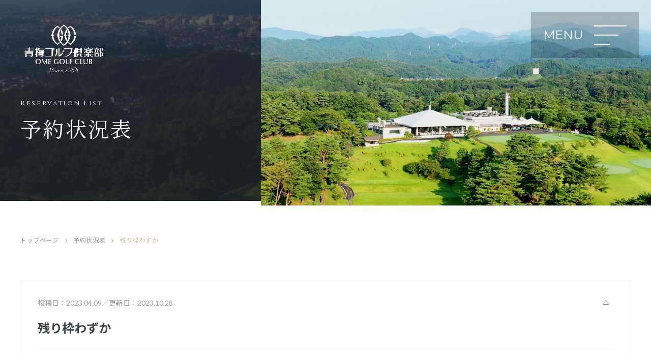

--- FILE ---
content_type: text/html; charset=UTF-8
request_url: https://omegolfclub.jp/calendar/%E3%80%80-143/
body_size: 9595
content:
<!DOCTYPE html>
<html class="no-js" lang="ja">
<head>
	<meta charset="UTF-8">
	<meta name="viewport" content="width=device-width, initial-scale=1.0" >
	<meta name="description" content="青梅ゴルフ倶楽部は、奥多摩の山懐に抱かれた青梅の台地に位置し、クラブハウスからは東京スカイツリーも望め、プレー中には富士山・奥多摩の山々の四季を体感できる静かな環境の中にあるゴルフ場です。" />
	<meta name="keywords" content="ゴルフ場,ゴルフクラブ,青梅市,東京都,ゴルフコース,ゴルフ練習場,27ホール,圏央道青梅インター,株主会員制" />
<title>残り枠わずか  |  青梅ゴルフ倶楽部</title>
<meta name='robots' content='max-image-preview:large' />
<link rel='dns-prefetch' href='//www.googletagmanager.com' />
<link rel='dns-prefetch' href='//stats.wp.com' />
<link rel='preconnect' href='//c0.wp.com' />
<style id='wp-img-auto-sizes-contain-inline-css' type='text/css'>
img:is([sizes=auto i],[sizes^="auto," i]){contain-intrinsic-size:3000px 1500px}
/*# sourceURL=wp-img-auto-sizes-contain-inline-css */
</style>
<style id='wp-block-library-inline-css' type='text/css'>
:root{--wp-block-synced-color:#7a00df;--wp-block-synced-color--rgb:122,0,223;--wp-bound-block-color:var(--wp-block-synced-color);--wp-editor-canvas-background:#ddd;--wp-admin-theme-color:#007cba;--wp-admin-theme-color--rgb:0,124,186;--wp-admin-theme-color-darker-10:#006ba1;--wp-admin-theme-color-darker-10--rgb:0,107,160.5;--wp-admin-theme-color-darker-20:#005a87;--wp-admin-theme-color-darker-20--rgb:0,90,135;--wp-admin-border-width-focus:2px}@media (min-resolution:192dpi){:root{--wp-admin-border-width-focus:1.5px}}.wp-element-button{cursor:pointer}:root .has-very-light-gray-background-color{background-color:#eee}:root .has-very-dark-gray-background-color{background-color:#313131}:root .has-very-light-gray-color{color:#eee}:root .has-very-dark-gray-color{color:#313131}:root .has-vivid-green-cyan-to-vivid-cyan-blue-gradient-background{background:linear-gradient(135deg,#00d084,#0693e3)}:root .has-purple-crush-gradient-background{background:linear-gradient(135deg,#34e2e4,#4721fb 50%,#ab1dfe)}:root .has-hazy-dawn-gradient-background{background:linear-gradient(135deg,#faaca8,#dad0ec)}:root .has-subdued-olive-gradient-background{background:linear-gradient(135deg,#fafae1,#67a671)}:root .has-atomic-cream-gradient-background{background:linear-gradient(135deg,#fdd79a,#004a59)}:root .has-nightshade-gradient-background{background:linear-gradient(135deg,#330968,#31cdcf)}:root .has-midnight-gradient-background{background:linear-gradient(135deg,#020381,#2874fc)}:root{--wp--preset--font-size--normal:16px;--wp--preset--font-size--huge:42px}.has-regular-font-size{font-size:1em}.has-larger-font-size{font-size:2.625em}.has-normal-font-size{font-size:var(--wp--preset--font-size--normal)}.has-huge-font-size{font-size:var(--wp--preset--font-size--huge)}.has-text-align-center{text-align:center}.has-text-align-left{text-align:left}.has-text-align-right{text-align:right}.has-fit-text{white-space:nowrap!important}#end-resizable-editor-section{display:none}.aligncenter{clear:both}.items-justified-left{justify-content:flex-start}.items-justified-center{justify-content:center}.items-justified-right{justify-content:flex-end}.items-justified-space-between{justify-content:space-between}.screen-reader-text{border:0;clip-path:inset(50%);height:1px;margin:-1px;overflow:hidden;padding:0;position:absolute;width:1px;word-wrap:normal!important}.screen-reader-text:focus{background-color:#ddd;clip-path:none;color:#444;display:block;font-size:1em;height:auto;left:5px;line-height:normal;padding:15px 23px 14px;text-decoration:none;top:5px;width:auto;z-index:100000}html :where(.has-border-color){border-style:solid}html :where([style*=border-top-color]){border-top-style:solid}html :where([style*=border-right-color]){border-right-style:solid}html :where([style*=border-bottom-color]){border-bottom-style:solid}html :where([style*=border-left-color]){border-left-style:solid}html :where([style*=border-width]){border-style:solid}html :where([style*=border-top-width]){border-top-style:solid}html :where([style*=border-right-width]){border-right-style:solid}html :where([style*=border-bottom-width]){border-bottom-style:solid}html :where([style*=border-left-width]){border-left-style:solid}html :where(img[class*=wp-image-]){height:auto;max-width:100%}:where(figure){margin:0 0 1em}html :where(.is-position-sticky){--wp-admin--admin-bar--position-offset:var(--wp-admin--admin-bar--height,0px)}@media screen and (max-width:600px){html :where(.is-position-sticky){--wp-admin--admin-bar--position-offset:0px}}

/*# sourceURL=wp-block-library-inline-css */
</style><style id='global-styles-inline-css' type='text/css'>
:root{--wp--preset--aspect-ratio--square: 1;--wp--preset--aspect-ratio--4-3: 4/3;--wp--preset--aspect-ratio--3-4: 3/4;--wp--preset--aspect-ratio--3-2: 3/2;--wp--preset--aspect-ratio--2-3: 2/3;--wp--preset--aspect-ratio--16-9: 16/9;--wp--preset--aspect-ratio--9-16: 9/16;--wp--preset--color--black: #000000;--wp--preset--color--cyan-bluish-gray: #abb8c3;--wp--preset--color--white: #ffffff;--wp--preset--color--pale-pink: #f78da7;--wp--preset--color--vivid-red: #cf2e2e;--wp--preset--color--luminous-vivid-orange: #ff6900;--wp--preset--color--luminous-vivid-amber: #fcb900;--wp--preset--color--light-green-cyan: #7bdcb5;--wp--preset--color--vivid-green-cyan: #00d084;--wp--preset--color--pale-cyan-blue: #8ed1fc;--wp--preset--color--vivid-cyan-blue: #0693e3;--wp--preset--color--vivid-purple: #9b51e0;--wp--preset--color--body: #3f4448;--wp--preset--color--gold: #c9bd9e;--wp--preset--color--dark-green: #1c443d;--wp--preset--color--red: #ec1b2e;--wp--preset--color--gray: #96989e;--wp--preset--color--light-gray: #f1f1f1;--wp--preset--gradient--vivid-cyan-blue-to-vivid-purple: linear-gradient(135deg,rgb(6,147,227) 0%,rgb(155,81,224) 100%);--wp--preset--gradient--light-green-cyan-to-vivid-green-cyan: linear-gradient(135deg,rgb(122,220,180) 0%,rgb(0,208,130) 100%);--wp--preset--gradient--luminous-vivid-amber-to-luminous-vivid-orange: linear-gradient(135deg,rgb(252,185,0) 0%,rgb(255,105,0) 100%);--wp--preset--gradient--luminous-vivid-orange-to-vivid-red: linear-gradient(135deg,rgb(255,105,0) 0%,rgb(207,46,46) 100%);--wp--preset--gradient--very-light-gray-to-cyan-bluish-gray: linear-gradient(135deg,rgb(238,238,238) 0%,rgb(169,184,195) 100%);--wp--preset--gradient--cool-to-warm-spectrum: linear-gradient(135deg,rgb(74,234,220) 0%,rgb(151,120,209) 20%,rgb(207,42,186) 40%,rgb(238,44,130) 60%,rgb(251,105,98) 80%,rgb(254,248,76) 100%);--wp--preset--gradient--blush-light-purple: linear-gradient(135deg,rgb(255,206,236) 0%,rgb(152,150,240) 100%);--wp--preset--gradient--blush-bordeaux: linear-gradient(135deg,rgb(254,205,165) 0%,rgb(254,45,45) 50%,rgb(107,0,62) 100%);--wp--preset--gradient--luminous-dusk: linear-gradient(135deg,rgb(255,203,112) 0%,rgb(199,81,192) 50%,rgb(65,88,208) 100%);--wp--preset--gradient--pale-ocean: linear-gradient(135deg,rgb(255,245,203) 0%,rgb(182,227,212) 50%,rgb(51,167,181) 100%);--wp--preset--gradient--electric-grass: linear-gradient(135deg,rgb(202,248,128) 0%,rgb(113,206,126) 100%);--wp--preset--gradient--midnight: linear-gradient(135deg,rgb(2,3,129) 0%,rgb(40,116,252) 100%);--wp--preset--font-size--small: 14px;--wp--preset--font-size--medium: 20px;--wp--preset--font-size--large: 24px;--wp--preset--font-size--x-large: 32px;--wp--preset--font-size--x-small: 12px;--wp--preset--font-size--regular: 18px;--wp--preset--font-size--huge: 48px;--wp--preset--spacing--20: 0.44rem;--wp--preset--spacing--30: 0.67rem;--wp--preset--spacing--40: 1rem;--wp--preset--spacing--50: 1.5rem;--wp--preset--spacing--60: 2.25rem;--wp--preset--spacing--70: 3.38rem;--wp--preset--spacing--80: 5.06rem;--wp--preset--shadow--natural: 6px 6px 9px rgba(0, 0, 0, 0.2);--wp--preset--shadow--deep: 12px 12px 50px rgba(0, 0, 0, 0.4);--wp--preset--shadow--sharp: 6px 6px 0px rgba(0, 0, 0, 0.2);--wp--preset--shadow--outlined: 6px 6px 0px -3px rgb(255, 255, 255), 6px 6px rgb(0, 0, 0);--wp--preset--shadow--crisp: 6px 6px 0px rgb(0, 0, 0);}:where(.is-layout-flex){gap: 0.5em;}:where(.is-layout-grid){gap: 0.5em;}body .is-layout-flex{display: flex;}.is-layout-flex{flex-wrap: wrap;align-items: center;}.is-layout-flex > :is(*, div){margin: 0;}body .is-layout-grid{display: grid;}.is-layout-grid > :is(*, div){margin: 0;}:where(.wp-block-columns.is-layout-flex){gap: 2em;}:where(.wp-block-columns.is-layout-grid){gap: 2em;}:where(.wp-block-post-template.is-layout-flex){gap: 1.25em;}:where(.wp-block-post-template.is-layout-grid){gap: 1.25em;}.has-black-color{color: var(--wp--preset--color--black) !important;}.has-cyan-bluish-gray-color{color: var(--wp--preset--color--cyan-bluish-gray) !important;}.has-white-color{color: var(--wp--preset--color--white) !important;}.has-pale-pink-color{color: var(--wp--preset--color--pale-pink) !important;}.has-vivid-red-color{color: var(--wp--preset--color--vivid-red) !important;}.has-luminous-vivid-orange-color{color: var(--wp--preset--color--luminous-vivid-orange) !important;}.has-luminous-vivid-amber-color{color: var(--wp--preset--color--luminous-vivid-amber) !important;}.has-light-green-cyan-color{color: var(--wp--preset--color--light-green-cyan) !important;}.has-vivid-green-cyan-color{color: var(--wp--preset--color--vivid-green-cyan) !important;}.has-pale-cyan-blue-color{color: var(--wp--preset--color--pale-cyan-blue) !important;}.has-vivid-cyan-blue-color{color: var(--wp--preset--color--vivid-cyan-blue) !important;}.has-vivid-purple-color{color: var(--wp--preset--color--vivid-purple) !important;}.has-black-background-color{background-color: var(--wp--preset--color--black) !important;}.has-cyan-bluish-gray-background-color{background-color: var(--wp--preset--color--cyan-bluish-gray) !important;}.has-white-background-color{background-color: var(--wp--preset--color--white) !important;}.has-pale-pink-background-color{background-color: var(--wp--preset--color--pale-pink) !important;}.has-vivid-red-background-color{background-color: var(--wp--preset--color--vivid-red) !important;}.has-luminous-vivid-orange-background-color{background-color: var(--wp--preset--color--luminous-vivid-orange) !important;}.has-luminous-vivid-amber-background-color{background-color: var(--wp--preset--color--luminous-vivid-amber) !important;}.has-light-green-cyan-background-color{background-color: var(--wp--preset--color--light-green-cyan) !important;}.has-vivid-green-cyan-background-color{background-color: var(--wp--preset--color--vivid-green-cyan) !important;}.has-pale-cyan-blue-background-color{background-color: var(--wp--preset--color--pale-cyan-blue) !important;}.has-vivid-cyan-blue-background-color{background-color: var(--wp--preset--color--vivid-cyan-blue) !important;}.has-vivid-purple-background-color{background-color: var(--wp--preset--color--vivid-purple) !important;}.has-black-border-color{border-color: var(--wp--preset--color--black) !important;}.has-cyan-bluish-gray-border-color{border-color: var(--wp--preset--color--cyan-bluish-gray) !important;}.has-white-border-color{border-color: var(--wp--preset--color--white) !important;}.has-pale-pink-border-color{border-color: var(--wp--preset--color--pale-pink) !important;}.has-vivid-red-border-color{border-color: var(--wp--preset--color--vivid-red) !important;}.has-luminous-vivid-orange-border-color{border-color: var(--wp--preset--color--luminous-vivid-orange) !important;}.has-luminous-vivid-amber-border-color{border-color: var(--wp--preset--color--luminous-vivid-amber) !important;}.has-light-green-cyan-border-color{border-color: var(--wp--preset--color--light-green-cyan) !important;}.has-vivid-green-cyan-border-color{border-color: var(--wp--preset--color--vivid-green-cyan) !important;}.has-pale-cyan-blue-border-color{border-color: var(--wp--preset--color--pale-cyan-blue) !important;}.has-vivid-cyan-blue-border-color{border-color: var(--wp--preset--color--vivid-cyan-blue) !important;}.has-vivid-purple-border-color{border-color: var(--wp--preset--color--vivid-purple) !important;}.has-vivid-cyan-blue-to-vivid-purple-gradient-background{background: var(--wp--preset--gradient--vivid-cyan-blue-to-vivid-purple) !important;}.has-light-green-cyan-to-vivid-green-cyan-gradient-background{background: var(--wp--preset--gradient--light-green-cyan-to-vivid-green-cyan) !important;}.has-luminous-vivid-amber-to-luminous-vivid-orange-gradient-background{background: var(--wp--preset--gradient--luminous-vivid-amber-to-luminous-vivid-orange) !important;}.has-luminous-vivid-orange-to-vivid-red-gradient-background{background: var(--wp--preset--gradient--luminous-vivid-orange-to-vivid-red) !important;}.has-very-light-gray-to-cyan-bluish-gray-gradient-background{background: var(--wp--preset--gradient--very-light-gray-to-cyan-bluish-gray) !important;}.has-cool-to-warm-spectrum-gradient-background{background: var(--wp--preset--gradient--cool-to-warm-spectrum) !important;}.has-blush-light-purple-gradient-background{background: var(--wp--preset--gradient--blush-light-purple) !important;}.has-blush-bordeaux-gradient-background{background: var(--wp--preset--gradient--blush-bordeaux) !important;}.has-luminous-dusk-gradient-background{background: var(--wp--preset--gradient--luminous-dusk) !important;}.has-pale-ocean-gradient-background{background: var(--wp--preset--gradient--pale-ocean) !important;}.has-electric-grass-gradient-background{background: var(--wp--preset--gradient--electric-grass) !important;}.has-midnight-gradient-background{background: var(--wp--preset--gradient--midnight) !important;}.has-small-font-size{font-size: var(--wp--preset--font-size--small) !important;}.has-medium-font-size{font-size: var(--wp--preset--font-size--medium) !important;}.has-large-font-size{font-size: var(--wp--preset--font-size--large) !important;}.has-x-large-font-size{font-size: var(--wp--preset--font-size--x-large) !important;}
/*# sourceURL=global-styles-inline-css */
</style>

<style id='classic-theme-styles-inline-css' type='text/css'>
/*! This file is auto-generated */
.wp-block-button__link{color:#fff;background-color:#32373c;border-radius:9999px;box-shadow:none;text-decoration:none;padding:calc(.667em + 2px) calc(1.333em + 2px);font-size:1.125em}.wp-block-file__button{background:#32373c;color:#fff;text-decoration:none}
/*# sourceURL=/wp-includes/css/classic-themes.min.css */
</style>
<link rel='stylesheet' id='sass-basis-core-css' href='https://omegolfclub.jp/wp-content/plugins/snow-monkey-editor/dist/css/fallback.css?ver=1763738826' type='text/css' media='all' />
<link rel='stylesheet' id='snow-monkey-editor-css' href='https://omegolfclub.jp/wp-content/plugins/snow-monkey-editor/dist/css/app.css?ver=1763738826' type='text/css' media='all' />
<link rel='stylesheet' id='snow-monkey-editor@front-css' href='https://omegolfclub.jp/wp-content/plugins/snow-monkey-editor/dist/css/front.css?ver=1763738826' type='text/css' media='all' />
<link rel='stylesheet' id='my-block-style-css' href='https://omegolfclub.jp/wp-content/themes/occ-thema/inc/css/block.css?ver=1.0.1' type='text/css' media='all' />
<link rel='stylesheet' id='contact-form-7-css' href='https://omegolfclub.jp/wp-content/plugins/contact-form-7/includes/css/styles.css?ver=6.1.4' type='text/css' media='all' />
<link rel='stylesheet' id='snow-monkey-editor@view-css' href='https://omegolfclub.jp/wp-content/plugins/snow-monkey-editor/dist/css/view.css?ver=1763738826' type='text/css' media='all' />
<link rel='stylesheet' id='wp-members-css' href='https://omegolfclub.jp/wp-content/plugins/wp-members/assets/css/forms/generic-no-float.min.css?ver=3.5.5.1' type='text/css' media='all' />
<link rel='stylesheet' id='cf7cf-style-css' href='https://omegolfclub.jp/wp-content/plugins/cf7-conditional-fields/style.css?ver=2.6.7' type='text/css' media='all' />
<link rel='stylesheet' id='fontawesome-css' href='https://omegolfclub.jp/wp-content/themes/occ-thema/inc/vendor/font-awesome-4.7.0/css/font-awesome.min.css?ver=4.7.0' type='text/css' media='all' />
<link rel='stylesheet' id='jquery-ui-css' href='https://code.jquery.com/ui/1.12.1/themes/base/jquery-ui.css?ver=1.12.1' type='text/css' media='all' />
<link rel='stylesheet' id='swiper-css' href='https://omegolfclub.jp/wp-content/themes/occ-thema/inc/vendor/swiper/swiper.min.css?ver=5.4.2' type='text/css' media='all' />
<link rel='stylesheet' id='magnific-css' href='https://omegolfclub.jp/wp-content/themes/occ-thema/inc/vendor/magnific-popup/magnific-popup.css?ver=1.1.0' type='text/css' media='all' />
<link rel='stylesheet' id='common-style-css' href='https://omegolfclub.jp/wp-content/themes/occ-thema/inc/css/common.css?ver=1.0.7' type='text/css' media='all' />
<link rel='stylesheet' id='basic-style-css' href='https://omegolfclub.jp/wp-content/themes/occ-thema/style.css?ver=1.0.3' type='text/css' media='all' />
<script type="text/javascript" src="https://omegolfclub.jp/wp-content/plugins/snow-monkey-editor/dist/js/app.js?ver=1763738826" id="snow-monkey-editor-js" defer="defer" data-wp-strategy="defer"></script>

<!-- Site Kit によって追加された Google タグ（gtag.js）スニペット -->
<!-- Google アナリティクス スニペット (Site Kit が追加) -->
<script type="text/javascript" src="https://www.googletagmanager.com/gtag/js?id=GT-NCN5J73" id="google_gtagjs-js" async></script>
<script type="text/javascript" id="google_gtagjs-js-after">
/* <![CDATA[ */
window.dataLayer = window.dataLayer || [];function gtag(){dataLayer.push(arguments);}
gtag("set","linker",{"domains":["omegolfclub.jp"]});
gtag("js", new Date());
gtag("set", "developer_id.dZTNiMT", true);
gtag("config", "GT-NCN5J73");
//# sourceURL=google_gtagjs-js-after
/* ]]> */
</script>
<link rel="canonical" href="https://omegolfclub.jp/calendar/%e3%80%80-143/" />

		<meta property="og:title" content="残り枠わずか｜青梅ゴルフ倶楽部">
<meta property="og:description" content="">
<meta property="og:type" content="article">
<meta property="og:url" content="https://omegolfclub.jp/calendar/%e3%80%80-143/">
<meta property="og:image" content="https://omegolfclub.jp/wp-content/themes/occ-thema/inc/images/ogp.png">
<meta property="og:site_name" content="青梅ゴルフ倶楽部">
<meta property="og:locale" content="ja_JP">
<link rel="icon" href="https://omegolfclub.jp/wp-content/uploads/2022/08/cropped-favicon-32x32.png" sizes="32x32" />
<link rel="icon" href="https://omegolfclub.jp/wp-content/uploads/2022/08/cropped-favicon-192x192.png" sizes="192x192" />
<link rel="apple-touch-icon" href="https://omegolfclub.jp/wp-content/uploads/2022/08/cropped-favicon-180x180.png" />
<meta name="msapplication-TileImage" content="https://omegolfclub.jp/wp-content/uploads/2022/08/cropped-favicon-270x270.png" />
<script type="text/javascript">
var _gaq = _gaq || [];
_gaq.push(['_setAccount', 'UA-27070613-1']);
_gaq.push(['_trackPageview']);
(function () {
var ga = document.createElement('script');
ga.type = 'text/javascript';
ga.async = true;
ga.src = ('https:' == document.location.protocol ? 'https://ssl' : 'http://www') + '.google-analytics.com/ga.js';
var s = document.getElementsByTagName('script')[0];
s.parentNode.insertBefore(ga, s);
})();
</script>
</head>
<body class="wp-singular cpt_calendar-template-default single single-cpt_calendar postid-9006 wp-theme-occ-thema preload device-top" id="pagetop">
<div class="wrap">
<header itemscope="itemscope" itemtype="http://schema.org/WPHeader" class="header-wrap navbar" id="mainNav">
	<p class="navbar-brand"><a href="https://omegolfclub.jp/"><img src="https://omegolfclub.jp/wp-content/themes/occ-thema/inc/images/keyvisual-logo.png" alt="青梅ゴルフ倶楽部"></a></p>
	<button class="navbar-toggler" type="button" data-target="#navbarSupportedContent" aria-controls="navbarSupportedContent" aria-expanded="false"><span class="icon-bar"></span><span class="icon-bar"></span><span class="icon-bar"></span></button>
	<div class="navbar-collapse" id="navbarSupportedContent">
		<div class="container-fluid">
			<div class="row align-items-lg-center">
				<div class="col-lg-6">
					<p class="header__info--logo"><a href="https://omegolfclub.jp/"><img src="https://omegolfclub.jp/wp-content/themes/occ-thema/inc/images/header-logo.png" alt="青梅ゴルフ倶楽部"></a></p>
					<p class="header__info--access">〒198-0004東京都青梅市根ヶ布1-490<br>TEL 0428-22-0261  FAX 0428-24-9134</p>
					<p class="header__info--tel">予約専用電話　<strong>0428-22-0489</strong></p>
				</div>
				<div class="col-lg-6">
<ul id="menu-header" class="navbar-nav"><li itemscope="itemscope" itemtype="https://www.schema.org/SiteNavigationElement" class="menu-item menu-item-type-post_type menu-item-object-page menu-item-has-children dropdown menu-item-38 nav-item menu-item-page-club"><a title="倶楽部紹介" href="https://omegolfclub.jp/club/" data-toggle="dropdown" aria-haspopup="true" aria-expanded="false" class="dropdown-toggle nav-link" id="menu-item-dropdown-38"><span class="link-menu">倶楽部紹介</span></a>
<ul class="dropdown-menu" aria-labelledby="menu-item-dropdown-38" role="menu">
	<li itemscope="itemscope" itemtype="https://www.schema.org/SiteNavigationElement" class="menu-item menu-item-type-post_type menu-item-object-page menu-item-40 nav-item menu-item-page-dresscode"><a title="ドレスコード" href="https://omegolfclub.jp/club/dresscode/" class="dropdown-item"><span class="link-menu">ドレスコード</span></a></li>
</ul>
</li>
<li itemscope="itemscope" itemtype="https://www.schema.org/SiteNavigationElement" class="menu-item menu-item-type-post_type menu-item-object-page menu-item-has-children dropdown menu-item-41 nav-item menu-item-page-reservation"><a title="プレー予約" href="https://omegolfclub.jp/reservation/" data-toggle="dropdown" aria-haspopup="true" aria-expanded="false" class="dropdown-toggle nav-link" id="menu-item-dropdown-41"><span class="link-menu">プレー予約</span></a>
<ul class="dropdown-menu" aria-labelledby="menu-item-dropdown-41" role="menu">
	<li itemscope="itemscope" itemtype="https://www.schema.org/SiteNavigationElement" class="menu-item menu-item-type-post_type menu-item-object-page menu-item-42 nav-item menu-item-page-calendar"><a title="予約状況表" href="https://omegolfclub.jp/reservation/calendar/" class="dropdown-item"><span class="link-menu">予約状況表</span></a></li>
	<li itemscope="itemscope" itemtype="https://www.schema.org/SiteNavigationElement" class="menu-item menu-item-type-post_type menu-item-object-page menu-item-43 nav-item menu-item-page-entry"><a title="プレーヤー登録" href="https://omegolfclub.jp/reservation/entry/" class="dropdown-item"><span class="link-menu">プレーヤー登録</span></a></li>
</ul>
</li>
<li itemscope="itemscope" itemtype="https://www.schema.org/SiteNavigationElement" class="menu-item menu-item-type-post_type menu-item-object-page menu-item-has-children dropdown menu-item-46 nav-item menu-item-page-course"><a title="コース" href="https://omegolfclub.jp/course/" data-toggle="dropdown" aria-haspopup="true" aria-expanded="false" class="dropdown-toggle nav-link" id="menu-item-dropdown-46"><span class="link-menu">コース</span></a>
<ul class="dropdown-menu" aria-labelledby="menu-item-dropdown-46" role="menu">
	<li itemscope="itemscope" itemtype="https://www.schema.org/SiteNavigationElement" class="menu-item menu-item-type-post_type menu-item-object-page menu-item-458 nav-item menu-item-page-east"><a title="東コース" href="https://omegolfclub.jp/course/east/" class="dropdown-item"><span class="link-menu">東コース</span></a></li>
	<li itemscope="itemscope" itemtype="https://www.schema.org/SiteNavigationElement" class="menu-item menu-item-type-post_type menu-item-object-page menu-item-457 nav-item menu-item-page-west"><a title="西コース" href="https://omegolfclub.jp/course/west/" class="dropdown-item"><span class="link-menu">西コース</span></a></li>
	<li itemscope="itemscope" itemtype="https://www.schema.org/SiteNavigationElement" class="menu-item menu-item-type-post_type menu-item-object-page menu-item-456 nav-item menu-item-page-center"><a title="中コース" href="https://omegolfclub.jp/course/center/" class="dropdown-item"><span class="link-menu">中コース</span></a></li>
</ul>
</li>
<li itemscope="itemscope" itemtype="https://www.schema.org/SiteNavigationElement" class="menu-item menu-item-type-post_type menu-item-object-page menu-item-has-children dropdown menu-item-44 nav-item menu-item-page-members"><a title="メンバーズ" href="https://omegolfclub.jp/members/" data-toggle="dropdown" aria-haspopup="true" aria-expanded="false" class="dropdown-toggle nav-link" id="menu-item-dropdown-44"><span class="link-menu">メンバーズ</span></a>
<ul class="dropdown-menu" aria-labelledby="menu-item-dropdown-44" role="menu">
	<li itemscope="itemscope" itemtype="https://www.schema.org/SiteNavigationElement" class="menu-item menu-item-type-post_type menu-item-object-page menu-item-84659 nav-item menu-item-page-members"><a title="会員ログイン" href="https://omegolfclub.jp/members/" class="dropdown-item"><span class="link-menu">会員ログイン</span></a></li>
	<li itemscope="itemscope" itemtype="https://www.schema.org/SiteNavigationElement" class="menu-item menu-item-type-post_type menu-item-object-page menu-item-371 nav-item menu-item-page-schedule"><a title="倶楽部競技日程" href="https://omegolfclub.jp/members/schedule/" class="dropdown-item"><span class="link-menu">倶楽部競技日程</span></a></li>
</ul>
</li>
<li itemscope="itemscope" itemtype="https://www.schema.org/SiteNavigationElement" class="menu-item menu-item-type-post_type menu-item-object-page menu-item-has-children dropdown menu-item-47 nav-item menu-item-page-facilities"><a title="施設紹介" href="https://omegolfclub.jp/facilities/" data-toggle="dropdown" aria-haspopup="true" aria-expanded="false" class="dropdown-toggle nav-link" id="menu-item-dropdown-47"><span class="link-menu">施設紹介</span></a>
<ul class="dropdown-menu" aria-labelledby="menu-item-dropdown-47" role="menu">
	<li itemscope="itemscope" itemtype="https://www.schema.org/SiteNavigationElement" class="menu-item menu-item-type-post_type menu-item-object-page menu-item-5291 nav-item menu-item-page-restaurant"><a title="レストラン" href="https://omegolfclub.jp/facilities/restaurant/" class="dropdown-item"><span class="link-menu">レストラン</span></a></li>
</ul>
</li>
<li itemscope="itemscope" itemtype="https://www.schema.org/SiteNavigationElement" class="menu-item menu-item-type-post_type menu-item-object-page current_page_parent menu-item-45 nav-item menu-item-page-news"><a title="お知らせ" href="https://omegolfclub.jp/news/" class="nav-link"><span class="link-menu">お知らせ</span></a></li>
<li itemscope="itemscope" itemtype="https://www.schema.org/SiteNavigationElement" class="menu-item menu-item-type-post_type menu-item-object-page menu-item-80693 nav-item menu-item-page-price"><a title="料金案内" href="https://omegolfclub.jp/price/" class="nav-link"><span class="link-menu">料金案内</span></a></li>
<li itemscope="itemscope" itemtype="https://www.schema.org/SiteNavigationElement" class="menu-item menu-item-type-post_type menu-item-object-page menu-item-49 nav-item menu-item-page-access"><a title="交通アクセス" href="https://omegolfclub.jp/access/" class="nav-link"><span class="link-menu">交通アクセス</span></a></li>
</ul><ul id="menu-primary" class="navbar-nav-primary"><li itemscope="itemscope" itemtype="https://www.schema.org/SiteNavigationElement" class="menu-item menu-item-type-post_type menu-item-object-page menu-item-50 nav-item menu-item-page-contact"><a title="お問合せ" href="https://omegolfclub.jp/contact/" class="nav-link"><span class="link-menu">お問合せ</span></a></li>
<li itemscope="itemscope" itemtype="https://www.schema.org/SiteNavigationElement" class="menu-item menu-item-type-post_type menu-item-object-page menu-item-privacy-policy menu-item-51 nav-item menu-item-page-privacy-policy"><a title="プライバシーポリシー" href="https://omegolfclub.jp/contact/privacy-policy/" class="nav-link"><span class="link-menu">プライバシーポリシー</span></a></li>
<li itemscope="itemscope" itemtype="https://www.schema.org/SiteNavigationElement" class="menu-item menu-item-type-post_type menu-item-object-page menu-item-52 nav-item menu-item-page-term"><a title="利用約款" href="https://omegolfclub.jp/term/" class="nav-link"><span class="link-menu">利用約款</span></a></li>
</ul>				</div>
			</div>
		</div>
	</div>
</header>
	<header class="page__header">
		<div class="page__header--backimg bgscroll"></div>
		<div class="page__header--img" style="background-image: url('https://omegolfclub.jp/wp-content/uploads/2022/05/page-header.jpg');"></div>
		<div class="container">
			<div class="page__header--inner is-show">
<p class="page__header--title">予約状況表</p><p class="page__header--subtitle eachTextAnime">Reservation List</p>			</div>
		</div>
	</header>
	<nav aria-label="breadcrumb" class="is-show fadeIn">
		<div class="container">
			<ol class="breadcrumb" itemscope itemtype="http://schema.org/BreadcrumbList">
				<li itemprop="itemListElement" itemscope itemtype="http://schema.org/ListItem" class="breadcrumb-item"><a itemprop="url" href="https://omegolfclub.jp"><span itemprop="title">トップページ</span></a></li>
		<li itemprop="itemListElement" itemscope itemtype="http://schema.org/ListItem" class="breadcrumb-item" aria-current="page"><a itemprop="url" href="https://omegolfclub.jp/reservation/calendar/"><span itemprop="title">予約状況表</span></a></li>
		<li itemprop="itemListElement" itemscope itemtype="http://schema.org/ListItem" class="breadcrumb-item active" aria-current="page"><span itemprop="name">残り枠わずか</span></li>
			</ol>
		</div>
	</nav>
	<div class="container under-container">
		<article itemscope itemtype="http://schema.org/Article" class="post-9006 cpt_calendar type-cpt_calendar status-publish hentry cpt_calendar-category-few">
			<div class="post__body is-show fadeIn">
				<header class="post__header">
					<div class="post__meta--wrap is-show animate-fadeInDown">
						<p class="post__meta post__meta--date">投稿日：<time itemprop="datePublished" datetime="2023-04-09T10:09:13+09:00">2023.04.09</time>／更新日：2023.10.28</p>
						<p class="post__meta post__meta__categories--wrap"><span class="post__meta--categories"><a href="https://omegolfclub.jp/calendar-category/few/" rel="tag">△</a></span></p>
					</div>
					<h1 itemprop="headline" class="post__header--title is-show fadeIn">残り枠わずか</h1>
				</header>
		</article>
		<aside class="post__navigation is-show animate-fadeInDown">
			<div class="post__navigation--prev"></div>
			<div class="post__navigation--center cata-post-share">		<ul class="post__fusion--shere list-inline">
			<li class="list-inline-item post__fusion--shere--tw"><a href="http://twitter.com/intent/tweet?url=https%3A%2F%2Fomegolfclub.jp%2Fcalendar%2F%25e3%2580%2580-143%2F&text=%E6%AE%8B%E3%82%8A%E6%9E%A0%E3%82%8F%E3%81%9A%E3%81%8B&tw_p=tweetbutton" target="_blank"><i class="fa fa-twitter"></i></a></li>
			<li class="list-inline-item post__fusion--shere--fb"><a href="http://www.facebook.com/sharer.php?src=bm&u=https%3A%2F%2Fomegolfclub.jp%2Fcalendar%2F%25e3%2580%2580-143%2F&t=%E6%AE%8B%E3%82%8A%E6%9E%A0%E3%82%8F%E3%81%9A%E3%81%8B" target="_blank"><i class="fa fa-facebook"></i></a></li>
			<li class="list-inline-item post__fusion--shere--li"><a href="http://line.me/R/msg/text/?%E6%AE%8B%E3%82%8A%E6%9E%A0%E3%82%8F%E3%81%9A%E3%81%8B%0Ahttps%3A%2F%2Fomegolfclub.jp%2Fcalendar%2F%25e3%2580%2580-143%2F"><i class="fa fa-comment" aria-hidden="true"></i></a></li>
		</ul>
</div>
			<div class="post__navigation--next"></div>
		</aside>
	</div>
<footer class="footer__wrap">
	<div class="container">
		<div class="row align-items-lg-end">
			<div class="col-lg-6">
				<p class="footer__info--logo"><a href="https://omegolfclub.jp/"><img src="https://omegolfclub.jp/wp-content/themes/occ-thema/inc/images/header-logo.png" alt="青梅ゴルフ倶楽部"></a></p>
				<p class="footer__info--access">〒198-0004東京都青梅市根ヶ布1-490<br>TEL 0428-22-0261  FAX 0428-24-9134</p>
				<p class="footer__info--tel">予約専用電話　<strong>0428-22-0489</strong></p>
			</div>
			<div class="col-lg-6">
				<div class="row">
					<div class="col-md">
<ul id="menu-footer1" class="footer__nav--list"><li class="menu-item menu-item-type-post_type menu-item-object-page menu-item-57 menu-item-page-club"><a href="https://omegolfclub.jp/club/">倶楽部紹介</a></li>
<li class="menu-item menu-item-type-post_type menu-item-object-page menu-item-58 menu-item-page-reservation"><a href="https://omegolfclub.jp/reservation/">プレー予約</a></li>
<li class="menu-item menu-item-type-post_type menu-item-object-page menu-item-59 menu-item-page-members"><a href="https://omegolfclub.jp/members/">メンバーズ</a></li>
</ul>					</div>
					<div class="col-md">
<ul id="menu-footer2" class="footer__nav--list"><li class="menu-item menu-item-type-post_type menu-item-object-page current_page_parent menu-item-60 menu-item-page-news"><a href="https://omegolfclub.jp/news/">お知らせ</a></li>
<li class="menu-item menu-item-type-post_type menu-item-object-page menu-item-61 menu-item-page-course"><a href="https://omegolfclub.jp/course/">コース</a></li>
<li class="menu-item menu-item-type-post_type menu-item-object-page menu-item-62 menu-item-page-facilities"><a href="https://omegolfclub.jp/facilities/">施設紹介</a></li>
</ul>					</div>
					<div class="col-md">
<ul id="menu-footer3" class="footer__nav--list"><li class="menu-item menu-item-type-post_type menu-item-object-page menu-item-80696 menu-item-page-price"><a href="https://omegolfclub.jp/price/">料金案内</a></li>
<li class="menu-item menu-item-type-post_type menu-item-object-page menu-item-64 menu-item-page-access"><a href="https://omegolfclub.jp/access/">交通アクセス</a></li>
</ul>					</div>
				</div>
			</div>
		</div>
		<div class="footer__nav--wrap">
<ul id="menu-footer" class="footer__nav--primary"><li class="menu-item menu-item-type-post_type menu-item-object-page menu-item-home menu-item-53 menu-item-page-toppage"><a href="https://omegolfclub.jp/">トップページ</a></li>
<li class="menu-item menu-item-type-post_type menu-item-object-page menu-item-54 menu-item-page-contact"><a href="https://omegolfclub.jp/contact/">お問合せ</a></li>
<li class="menu-item menu-item-type-post_type menu-item-object-page menu-item-privacy-policy menu-item-55 menu-item-page-privacy-policy"><a rel="privacy-policy" href="https://omegolfclub.jp/contact/privacy-policy/">プライバシーポリシー</a></li>
<li class="menu-item menu-item-type-post_type menu-item-object-page menu-item-56 menu-item-page-term"><a href="https://omegolfclub.jp/term/">利用約款</a></li>
</ul>		</div>
		<p class="copyright text-center">&copy; OME GOLF CLUB.</p>
	</div>
</footer>
<p class="pagetop"><a><svg viewBox="0 0 24 24" width="24" height="24" stroke="currentColor" stroke-width="1" fill="none" stroke-linecap="round" stroke-linejoin="round"><line x1="12" y1="19" x2="12" y2="5"></line><polyline points="5 12 12 5 19 12"></polyline></svg></a></p>
<script type="speculationrules">
{"prefetch":[{"source":"document","where":{"and":[{"href_matches":"/*"},{"not":{"href_matches":["/wp-*.php","/wp-admin/*","/wp-content/uploads/*","/wp-content/*","/wp-content/plugins/*","/wp-content/themes/occ-thema/*","/*\\?(.+)"]}},{"not":{"selector_matches":"a[rel~=\"nofollow\"]"}},{"not":{"selector_matches":".no-prefetch, .no-prefetch a"}}]},"eagerness":"conservative"}]}
</script>
<script type="text/javascript" src="https://c0.wp.com/c/6.9/wp-includes/js/dist/hooks.min.js" id="wp-hooks-js"></script>
<script type="text/javascript" src="https://c0.wp.com/c/6.9/wp-includes/js/dist/i18n.min.js" id="wp-i18n-js"></script>
<script type="text/javascript" id="wp-i18n-js-after">
/* <![CDATA[ */
wp.i18n.setLocaleData( { 'text direction\u0004ltr': [ 'ltr' ] } );
//# sourceURL=wp-i18n-js-after
/* ]]> */
</script>
<script type="text/javascript" src="https://omegolfclub.jp/wp-content/plugins/contact-form-7/includes/swv/js/index.js?ver=6.1.4" id="swv-js"></script>
<script type="text/javascript" id="contact-form-7-js-translations">
/* <![CDATA[ */
( function( domain, translations ) {
	var localeData = translations.locale_data[ domain ] || translations.locale_data.messages;
	localeData[""].domain = domain;
	wp.i18n.setLocaleData( localeData, domain );
} )( "contact-form-7", {"translation-revision-date":"2025-11-30 08:12:23+0000","generator":"GlotPress\/4.0.3","domain":"messages","locale_data":{"messages":{"":{"domain":"messages","plural-forms":"nplurals=1; plural=0;","lang":"ja_JP"},"This contact form is placed in the wrong place.":["\u3053\u306e\u30b3\u30f3\u30bf\u30af\u30c8\u30d5\u30a9\u30fc\u30e0\u306f\u9593\u9055\u3063\u305f\u4f4d\u7f6e\u306b\u7f6e\u304b\u308c\u3066\u3044\u307e\u3059\u3002"],"Error:":["\u30a8\u30e9\u30fc:"]}},"comment":{"reference":"includes\/js\/index.js"}} );
//# sourceURL=contact-form-7-js-translations
/* ]]> */
</script>
<script type="text/javascript" id="contact-form-7-js-before">
/* <![CDATA[ */
var wpcf7 = {
    "api": {
        "root": "https:\/\/omegolfclub.jp\/wp-json\/",
        "namespace": "contact-form-7\/v1"
    }
};
//# sourceURL=contact-form-7-js-before
/* ]]> */
</script>
<script type="text/javascript" src="https://omegolfclub.jp/wp-content/plugins/contact-form-7/includes/js/index.js?ver=6.1.4" id="contact-form-7-js"></script>
<script type="text/javascript" src="https://omegolfclub.jp/wp-content/themes/occ-thema/inc/vendor/jquery/jquery-3.6.0.min.js" id="jquery-js"></script>
<script type="text/javascript" id="wpcf7cf-scripts-js-extra">
/* <![CDATA[ */
var wpcf7cf_global_settings = {"ajaxurl":"https://omegolfclub.jp/wp-admin/admin-ajax.php"};
//# sourceURL=wpcf7cf-scripts-js-extra
/* ]]> */
</script>
<script type="text/javascript" src="https://omegolfclub.jp/wp-content/plugins/cf7-conditional-fields/js/scripts.js?ver=2.6.7" id="wpcf7cf-scripts-js"></script>
<script type="text/javascript" src="https://www.google.com/recaptcha/api.js?render=6LcLLd4oAAAAAAUIHVyJHlB9ShiF14enFok3I1-1&amp;ver=3.0" id="google-recaptcha-js"></script>
<script type="text/javascript" src="https://c0.wp.com/c/6.9/wp-includes/js/dist/vendor/wp-polyfill.min.js" id="wp-polyfill-js"></script>
<script type="text/javascript" id="wpcf7-recaptcha-js-before">
/* <![CDATA[ */
var wpcf7_recaptcha = {
    "sitekey": "6LcLLd4oAAAAAAUIHVyJHlB9ShiF14enFok3I1-1",
    "actions": {
        "homepage": "homepage",
        "contactform": "contactform"
    }
};
//# sourceURL=wpcf7-recaptcha-js-before
/* ]]> */
</script>
<script type="text/javascript" src="https://omegolfclub.jp/wp-content/plugins/contact-form-7/modules/recaptcha/index.js?ver=6.1.4" id="wpcf7-recaptcha-js"></script>
<script type="text/javascript" id="jetpack-stats-js-before">
/* <![CDATA[ */
_stq = window._stq || [];
_stq.push([ "view", {"v":"ext","blog":"209309684","post":"9006","tz":"9","srv":"omegolfclub.jp","j":"1:15.4"} ]);
_stq.push([ "clickTrackerInit", "209309684", "9006" ]);
//# sourceURL=jetpack-stats-js-before
/* ]]> */
</script>
<script type="text/javascript" src="https://stats.wp.com/e-202604.js" id="jetpack-stats-js" defer="defer" data-wp-strategy="defer"></script>
<script type="text/javascript" src="https://ajaxzip3.github.io/ajaxzip3.js" id="ajaxzip3-js"></script>
<script type="text/javascript" src="https://cdn.jsdelivr.net/npm/popper.js@1.16.0/dist/umd/popper.min.js?ver=1.16.0" id="popper_js-js"></script>
<script type="text/javascript" src="https://omegolfclub.jp/wp-content/themes/occ-thema/inc/vendor/bootstrap-4.5.3-dist/js/bootstrap.bundle.min.js?ver=4.5.3" id="bootstrap_js-js"></script>
<script type="text/javascript" src="https://cdnjs.cloudflare.com/ajax/libs/moment.js/2.22.2/moment.min.js?ver=2.22.2" id="moment_js-js"></script>
<script type="text/javascript" src="https://cdnjs.cloudflare.com/ajax/libs/moment.js/2.22.2/locale/ja.js?ver=2.22.2" id="locale_js-js"></script>
<script type="text/javascript" src="https://code.jquery.com/ui/1.12.0/jquery-ui.min.js?ver=1.12.0" id="jquery-ui_js-js"></script>
<script type="text/javascript" src="https://ajax.googleapis.com/ajax/libs/jqueryui/1/i18n/jquery.ui.datepicker-ja.min.js?ver=1.12.0" id="datepicker-ja_js-js"></script>
<script type="text/javascript" src="https://omegolfclub.jp/wp-content/themes/occ-thema/inc/vendor/jquery/jquery.easing.min.js?ver=1.4.1" id="easing_js-js"></script>
<script type="text/javascript" src="https://omegolfclub.jp/wp-content/themes/occ-thema/inc/vendor/swiper/swiper.min.js?ver=5.4.2" id="swiper_js-js"></script>
<script type="text/javascript" src="https://omegolfclub.jp/wp-content/themes/occ-thema/inc/vendor/magnific-popup/jquery.magnific-popup.min.js?ver=1.1.0" id="magnific-popup_js-js"></script>
<script type="text/javascript" src="https://omegolfclub.jp/wp-content/themes/occ-thema/inc/js/script.js?ver=1.0.1" id="script_js-js"></script>
</div>
</body>
</html>

--- FILE ---
content_type: text/html; charset=utf-8
request_url: https://www.google.com/recaptcha/api2/anchor?ar=1&k=6LcLLd4oAAAAAAUIHVyJHlB9ShiF14enFok3I1-1&co=aHR0cHM6Ly9vbWVnb2xmY2x1Yi5qcDo0NDM.&hl=en&v=PoyoqOPhxBO7pBk68S4YbpHZ&size=invisible&anchor-ms=20000&execute-ms=30000&cb=rhsr3pntfatp
body_size: 48635
content:
<!DOCTYPE HTML><html dir="ltr" lang="en"><head><meta http-equiv="Content-Type" content="text/html; charset=UTF-8">
<meta http-equiv="X-UA-Compatible" content="IE=edge">
<title>reCAPTCHA</title>
<style type="text/css">
/* cyrillic-ext */
@font-face {
  font-family: 'Roboto';
  font-style: normal;
  font-weight: 400;
  font-stretch: 100%;
  src: url(//fonts.gstatic.com/s/roboto/v48/KFO7CnqEu92Fr1ME7kSn66aGLdTylUAMa3GUBHMdazTgWw.woff2) format('woff2');
  unicode-range: U+0460-052F, U+1C80-1C8A, U+20B4, U+2DE0-2DFF, U+A640-A69F, U+FE2E-FE2F;
}
/* cyrillic */
@font-face {
  font-family: 'Roboto';
  font-style: normal;
  font-weight: 400;
  font-stretch: 100%;
  src: url(//fonts.gstatic.com/s/roboto/v48/KFO7CnqEu92Fr1ME7kSn66aGLdTylUAMa3iUBHMdazTgWw.woff2) format('woff2');
  unicode-range: U+0301, U+0400-045F, U+0490-0491, U+04B0-04B1, U+2116;
}
/* greek-ext */
@font-face {
  font-family: 'Roboto';
  font-style: normal;
  font-weight: 400;
  font-stretch: 100%;
  src: url(//fonts.gstatic.com/s/roboto/v48/KFO7CnqEu92Fr1ME7kSn66aGLdTylUAMa3CUBHMdazTgWw.woff2) format('woff2');
  unicode-range: U+1F00-1FFF;
}
/* greek */
@font-face {
  font-family: 'Roboto';
  font-style: normal;
  font-weight: 400;
  font-stretch: 100%;
  src: url(//fonts.gstatic.com/s/roboto/v48/KFO7CnqEu92Fr1ME7kSn66aGLdTylUAMa3-UBHMdazTgWw.woff2) format('woff2');
  unicode-range: U+0370-0377, U+037A-037F, U+0384-038A, U+038C, U+038E-03A1, U+03A3-03FF;
}
/* math */
@font-face {
  font-family: 'Roboto';
  font-style: normal;
  font-weight: 400;
  font-stretch: 100%;
  src: url(//fonts.gstatic.com/s/roboto/v48/KFO7CnqEu92Fr1ME7kSn66aGLdTylUAMawCUBHMdazTgWw.woff2) format('woff2');
  unicode-range: U+0302-0303, U+0305, U+0307-0308, U+0310, U+0312, U+0315, U+031A, U+0326-0327, U+032C, U+032F-0330, U+0332-0333, U+0338, U+033A, U+0346, U+034D, U+0391-03A1, U+03A3-03A9, U+03B1-03C9, U+03D1, U+03D5-03D6, U+03F0-03F1, U+03F4-03F5, U+2016-2017, U+2034-2038, U+203C, U+2040, U+2043, U+2047, U+2050, U+2057, U+205F, U+2070-2071, U+2074-208E, U+2090-209C, U+20D0-20DC, U+20E1, U+20E5-20EF, U+2100-2112, U+2114-2115, U+2117-2121, U+2123-214F, U+2190, U+2192, U+2194-21AE, U+21B0-21E5, U+21F1-21F2, U+21F4-2211, U+2213-2214, U+2216-22FF, U+2308-230B, U+2310, U+2319, U+231C-2321, U+2336-237A, U+237C, U+2395, U+239B-23B7, U+23D0, U+23DC-23E1, U+2474-2475, U+25AF, U+25B3, U+25B7, U+25BD, U+25C1, U+25CA, U+25CC, U+25FB, U+266D-266F, U+27C0-27FF, U+2900-2AFF, U+2B0E-2B11, U+2B30-2B4C, U+2BFE, U+3030, U+FF5B, U+FF5D, U+1D400-1D7FF, U+1EE00-1EEFF;
}
/* symbols */
@font-face {
  font-family: 'Roboto';
  font-style: normal;
  font-weight: 400;
  font-stretch: 100%;
  src: url(//fonts.gstatic.com/s/roboto/v48/KFO7CnqEu92Fr1ME7kSn66aGLdTylUAMaxKUBHMdazTgWw.woff2) format('woff2');
  unicode-range: U+0001-000C, U+000E-001F, U+007F-009F, U+20DD-20E0, U+20E2-20E4, U+2150-218F, U+2190, U+2192, U+2194-2199, U+21AF, U+21E6-21F0, U+21F3, U+2218-2219, U+2299, U+22C4-22C6, U+2300-243F, U+2440-244A, U+2460-24FF, U+25A0-27BF, U+2800-28FF, U+2921-2922, U+2981, U+29BF, U+29EB, U+2B00-2BFF, U+4DC0-4DFF, U+FFF9-FFFB, U+10140-1018E, U+10190-1019C, U+101A0, U+101D0-101FD, U+102E0-102FB, U+10E60-10E7E, U+1D2C0-1D2D3, U+1D2E0-1D37F, U+1F000-1F0FF, U+1F100-1F1AD, U+1F1E6-1F1FF, U+1F30D-1F30F, U+1F315, U+1F31C, U+1F31E, U+1F320-1F32C, U+1F336, U+1F378, U+1F37D, U+1F382, U+1F393-1F39F, U+1F3A7-1F3A8, U+1F3AC-1F3AF, U+1F3C2, U+1F3C4-1F3C6, U+1F3CA-1F3CE, U+1F3D4-1F3E0, U+1F3ED, U+1F3F1-1F3F3, U+1F3F5-1F3F7, U+1F408, U+1F415, U+1F41F, U+1F426, U+1F43F, U+1F441-1F442, U+1F444, U+1F446-1F449, U+1F44C-1F44E, U+1F453, U+1F46A, U+1F47D, U+1F4A3, U+1F4B0, U+1F4B3, U+1F4B9, U+1F4BB, U+1F4BF, U+1F4C8-1F4CB, U+1F4D6, U+1F4DA, U+1F4DF, U+1F4E3-1F4E6, U+1F4EA-1F4ED, U+1F4F7, U+1F4F9-1F4FB, U+1F4FD-1F4FE, U+1F503, U+1F507-1F50B, U+1F50D, U+1F512-1F513, U+1F53E-1F54A, U+1F54F-1F5FA, U+1F610, U+1F650-1F67F, U+1F687, U+1F68D, U+1F691, U+1F694, U+1F698, U+1F6AD, U+1F6B2, U+1F6B9-1F6BA, U+1F6BC, U+1F6C6-1F6CF, U+1F6D3-1F6D7, U+1F6E0-1F6EA, U+1F6F0-1F6F3, U+1F6F7-1F6FC, U+1F700-1F7FF, U+1F800-1F80B, U+1F810-1F847, U+1F850-1F859, U+1F860-1F887, U+1F890-1F8AD, U+1F8B0-1F8BB, U+1F8C0-1F8C1, U+1F900-1F90B, U+1F93B, U+1F946, U+1F984, U+1F996, U+1F9E9, U+1FA00-1FA6F, U+1FA70-1FA7C, U+1FA80-1FA89, U+1FA8F-1FAC6, U+1FACE-1FADC, U+1FADF-1FAE9, U+1FAF0-1FAF8, U+1FB00-1FBFF;
}
/* vietnamese */
@font-face {
  font-family: 'Roboto';
  font-style: normal;
  font-weight: 400;
  font-stretch: 100%;
  src: url(//fonts.gstatic.com/s/roboto/v48/KFO7CnqEu92Fr1ME7kSn66aGLdTylUAMa3OUBHMdazTgWw.woff2) format('woff2');
  unicode-range: U+0102-0103, U+0110-0111, U+0128-0129, U+0168-0169, U+01A0-01A1, U+01AF-01B0, U+0300-0301, U+0303-0304, U+0308-0309, U+0323, U+0329, U+1EA0-1EF9, U+20AB;
}
/* latin-ext */
@font-face {
  font-family: 'Roboto';
  font-style: normal;
  font-weight: 400;
  font-stretch: 100%;
  src: url(//fonts.gstatic.com/s/roboto/v48/KFO7CnqEu92Fr1ME7kSn66aGLdTylUAMa3KUBHMdazTgWw.woff2) format('woff2');
  unicode-range: U+0100-02BA, U+02BD-02C5, U+02C7-02CC, U+02CE-02D7, U+02DD-02FF, U+0304, U+0308, U+0329, U+1D00-1DBF, U+1E00-1E9F, U+1EF2-1EFF, U+2020, U+20A0-20AB, U+20AD-20C0, U+2113, U+2C60-2C7F, U+A720-A7FF;
}
/* latin */
@font-face {
  font-family: 'Roboto';
  font-style: normal;
  font-weight: 400;
  font-stretch: 100%;
  src: url(//fonts.gstatic.com/s/roboto/v48/KFO7CnqEu92Fr1ME7kSn66aGLdTylUAMa3yUBHMdazQ.woff2) format('woff2');
  unicode-range: U+0000-00FF, U+0131, U+0152-0153, U+02BB-02BC, U+02C6, U+02DA, U+02DC, U+0304, U+0308, U+0329, U+2000-206F, U+20AC, U+2122, U+2191, U+2193, U+2212, U+2215, U+FEFF, U+FFFD;
}
/* cyrillic-ext */
@font-face {
  font-family: 'Roboto';
  font-style: normal;
  font-weight: 500;
  font-stretch: 100%;
  src: url(//fonts.gstatic.com/s/roboto/v48/KFO7CnqEu92Fr1ME7kSn66aGLdTylUAMa3GUBHMdazTgWw.woff2) format('woff2');
  unicode-range: U+0460-052F, U+1C80-1C8A, U+20B4, U+2DE0-2DFF, U+A640-A69F, U+FE2E-FE2F;
}
/* cyrillic */
@font-face {
  font-family: 'Roboto';
  font-style: normal;
  font-weight: 500;
  font-stretch: 100%;
  src: url(//fonts.gstatic.com/s/roboto/v48/KFO7CnqEu92Fr1ME7kSn66aGLdTylUAMa3iUBHMdazTgWw.woff2) format('woff2');
  unicode-range: U+0301, U+0400-045F, U+0490-0491, U+04B0-04B1, U+2116;
}
/* greek-ext */
@font-face {
  font-family: 'Roboto';
  font-style: normal;
  font-weight: 500;
  font-stretch: 100%;
  src: url(//fonts.gstatic.com/s/roboto/v48/KFO7CnqEu92Fr1ME7kSn66aGLdTylUAMa3CUBHMdazTgWw.woff2) format('woff2');
  unicode-range: U+1F00-1FFF;
}
/* greek */
@font-face {
  font-family: 'Roboto';
  font-style: normal;
  font-weight: 500;
  font-stretch: 100%;
  src: url(//fonts.gstatic.com/s/roboto/v48/KFO7CnqEu92Fr1ME7kSn66aGLdTylUAMa3-UBHMdazTgWw.woff2) format('woff2');
  unicode-range: U+0370-0377, U+037A-037F, U+0384-038A, U+038C, U+038E-03A1, U+03A3-03FF;
}
/* math */
@font-face {
  font-family: 'Roboto';
  font-style: normal;
  font-weight: 500;
  font-stretch: 100%;
  src: url(//fonts.gstatic.com/s/roboto/v48/KFO7CnqEu92Fr1ME7kSn66aGLdTylUAMawCUBHMdazTgWw.woff2) format('woff2');
  unicode-range: U+0302-0303, U+0305, U+0307-0308, U+0310, U+0312, U+0315, U+031A, U+0326-0327, U+032C, U+032F-0330, U+0332-0333, U+0338, U+033A, U+0346, U+034D, U+0391-03A1, U+03A3-03A9, U+03B1-03C9, U+03D1, U+03D5-03D6, U+03F0-03F1, U+03F4-03F5, U+2016-2017, U+2034-2038, U+203C, U+2040, U+2043, U+2047, U+2050, U+2057, U+205F, U+2070-2071, U+2074-208E, U+2090-209C, U+20D0-20DC, U+20E1, U+20E5-20EF, U+2100-2112, U+2114-2115, U+2117-2121, U+2123-214F, U+2190, U+2192, U+2194-21AE, U+21B0-21E5, U+21F1-21F2, U+21F4-2211, U+2213-2214, U+2216-22FF, U+2308-230B, U+2310, U+2319, U+231C-2321, U+2336-237A, U+237C, U+2395, U+239B-23B7, U+23D0, U+23DC-23E1, U+2474-2475, U+25AF, U+25B3, U+25B7, U+25BD, U+25C1, U+25CA, U+25CC, U+25FB, U+266D-266F, U+27C0-27FF, U+2900-2AFF, U+2B0E-2B11, U+2B30-2B4C, U+2BFE, U+3030, U+FF5B, U+FF5D, U+1D400-1D7FF, U+1EE00-1EEFF;
}
/* symbols */
@font-face {
  font-family: 'Roboto';
  font-style: normal;
  font-weight: 500;
  font-stretch: 100%;
  src: url(//fonts.gstatic.com/s/roboto/v48/KFO7CnqEu92Fr1ME7kSn66aGLdTylUAMaxKUBHMdazTgWw.woff2) format('woff2');
  unicode-range: U+0001-000C, U+000E-001F, U+007F-009F, U+20DD-20E0, U+20E2-20E4, U+2150-218F, U+2190, U+2192, U+2194-2199, U+21AF, U+21E6-21F0, U+21F3, U+2218-2219, U+2299, U+22C4-22C6, U+2300-243F, U+2440-244A, U+2460-24FF, U+25A0-27BF, U+2800-28FF, U+2921-2922, U+2981, U+29BF, U+29EB, U+2B00-2BFF, U+4DC0-4DFF, U+FFF9-FFFB, U+10140-1018E, U+10190-1019C, U+101A0, U+101D0-101FD, U+102E0-102FB, U+10E60-10E7E, U+1D2C0-1D2D3, U+1D2E0-1D37F, U+1F000-1F0FF, U+1F100-1F1AD, U+1F1E6-1F1FF, U+1F30D-1F30F, U+1F315, U+1F31C, U+1F31E, U+1F320-1F32C, U+1F336, U+1F378, U+1F37D, U+1F382, U+1F393-1F39F, U+1F3A7-1F3A8, U+1F3AC-1F3AF, U+1F3C2, U+1F3C4-1F3C6, U+1F3CA-1F3CE, U+1F3D4-1F3E0, U+1F3ED, U+1F3F1-1F3F3, U+1F3F5-1F3F7, U+1F408, U+1F415, U+1F41F, U+1F426, U+1F43F, U+1F441-1F442, U+1F444, U+1F446-1F449, U+1F44C-1F44E, U+1F453, U+1F46A, U+1F47D, U+1F4A3, U+1F4B0, U+1F4B3, U+1F4B9, U+1F4BB, U+1F4BF, U+1F4C8-1F4CB, U+1F4D6, U+1F4DA, U+1F4DF, U+1F4E3-1F4E6, U+1F4EA-1F4ED, U+1F4F7, U+1F4F9-1F4FB, U+1F4FD-1F4FE, U+1F503, U+1F507-1F50B, U+1F50D, U+1F512-1F513, U+1F53E-1F54A, U+1F54F-1F5FA, U+1F610, U+1F650-1F67F, U+1F687, U+1F68D, U+1F691, U+1F694, U+1F698, U+1F6AD, U+1F6B2, U+1F6B9-1F6BA, U+1F6BC, U+1F6C6-1F6CF, U+1F6D3-1F6D7, U+1F6E0-1F6EA, U+1F6F0-1F6F3, U+1F6F7-1F6FC, U+1F700-1F7FF, U+1F800-1F80B, U+1F810-1F847, U+1F850-1F859, U+1F860-1F887, U+1F890-1F8AD, U+1F8B0-1F8BB, U+1F8C0-1F8C1, U+1F900-1F90B, U+1F93B, U+1F946, U+1F984, U+1F996, U+1F9E9, U+1FA00-1FA6F, U+1FA70-1FA7C, U+1FA80-1FA89, U+1FA8F-1FAC6, U+1FACE-1FADC, U+1FADF-1FAE9, U+1FAF0-1FAF8, U+1FB00-1FBFF;
}
/* vietnamese */
@font-face {
  font-family: 'Roboto';
  font-style: normal;
  font-weight: 500;
  font-stretch: 100%;
  src: url(//fonts.gstatic.com/s/roboto/v48/KFO7CnqEu92Fr1ME7kSn66aGLdTylUAMa3OUBHMdazTgWw.woff2) format('woff2');
  unicode-range: U+0102-0103, U+0110-0111, U+0128-0129, U+0168-0169, U+01A0-01A1, U+01AF-01B0, U+0300-0301, U+0303-0304, U+0308-0309, U+0323, U+0329, U+1EA0-1EF9, U+20AB;
}
/* latin-ext */
@font-face {
  font-family: 'Roboto';
  font-style: normal;
  font-weight: 500;
  font-stretch: 100%;
  src: url(//fonts.gstatic.com/s/roboto/v48/KFO7CnqEu92Fr1ME7kSn66aGLdTylUAMa3KUBHMdazTgWw.woff2) format('woff2');
  unicode-range: U+0100-02BA, U+02BD-02C5, U+02C7-02CC, U+02CE-02D7, U+02DD-02FF, U+0304, U+0308, U+0329, U+1D00-1DBF, U+1E00-1E9F, U+1EF2-1EFF, U+2020, U+20A0-20AB, U+20AD-20C0, U+2113, U+2C60-2C7F, U+A720-A7FF;
}
/* latin */
@font-face {
  font-family: 'Roboto';
  font-style: normal;
  font-weight: 500;
  font-stretch: 100%;
  src: url(//fonts.gstatic.com/s/roboto/v48/KFO7CnqEu92Fr1ME7kSn66aGLdTylUAMa3yUBHMdazQ.woff2) format('woff2');
  unicode-range: U+0000-00FF, U+0131, U+0152-0153, U+02BB-02BC, U+02C6, U+02DA, U+02DC, U+0304, U+0308, U+0329, U+2000-206F, U+20AC, U+2122, U+2191, U+2193, U+2212, U+2215, U+FEFF, U+FFFD;
}
/* cyrillic-ext */
@font-face {
  font-family: 'Roboto';
  font-style: normal;
  font-weight: 900;
  font-stretch: 100%;
  src: url(//fonts.gstatic.com/s/roboto/v48/KFO7CnqEu92Fr1ME7kSn66aGLdTylUAMa3GUBHMdazTgWw.woff2) format('woff2');
  unicode-range: U+0460-052F, U+1C80-1C8A, U+20B4, U+2DE0-2DFF, U+A640-A69F, U+FE2E-FE2F;
}
/* cyrillic */
@font-face {
  font-family: 'Roboto';
  font-style: normal;
  font-weight: 900;
  font-stretch: 100%;
  src: url(//fonts.gstatic.com/s/roboto/v48/KFO7CnqEu92Fr1ME7kSn66aGLdTylUAMa3iUBHMdazTgWw.woff2) format('woff2');
  unicode-range: U+0301, U+0400-045F, U+0490-0491, U+04B0-04B1, U+2116;
}
/* greek-ext */
@font-face {
  font-family: 'Roboto';
  font-style: normal;
  font-weight: 900;
  font-stretch: 100%;
  src: url(//fonts.gstatic.com/s/roboto/v48/KFO7CnqEu92Fr1ME7kSn66aGLdTylUAMa3CUBHMdazTgWw.woff2) format('woff2');
  unicode-range: U+1F00-1FFF;
}
/* greek */
@font-face {
  font-family: 'Roboto';
  font-style: normal;
  font-weight: 900;
  font-stretch: 100%;
  src: url(//fonts.gstatic.com/s/roboto/v48/KFO7CnqEu92Fr1ME7kSn66aGLdTylUAMa3-UBHMdazTgWw.woff2) format('woff2');
  unicode-range: U+0370-0377, U+037A-037F, U+0384-038A, U+038C, U+038E-03A1, U+03A3-03FF;
}
/* math */
@font-face {
  font-family: 'Roboto';
  font-style: normal;
  font-weight: 900;
  font-stretch: 100%;
  src: url(//fonts.gstatic.com/s/roboto/v48/KFO7CnqEu92Fr1ME7kSn66aGLdTylUAMawCUBHMdazTgWw.woff2) format('woff2');
  unicode-range: U+0302-0303, U+0305, U+0307-0308, U+0310, U+0312, U+0315, U+031A, U+0326-0327, U+032C, U+032F-0330, U+0332-0333, U+0338, U+033A, U+0346, U+034D, U+0391-03A1, U+03A3-03A9, U+03B1-03C9, U+03D1, U+03D5-03D6, U+03F0-03F1, U+03F4-03F5, U+2016-2017, U+2034-2038, U+203C, U+2040, U+2043, U+2047, U+2050, U+2057, U+205F, U+2070-2071, U+2074-208E, U+2090-209C, U+20D0-20DC, U+20E1, U+20E5-20EF, U+2100-2112, U+2114-2115, U+2117-2121, U+2123-214F, U+2190, U+2192, U+2194-21AE, U+21B0-21E5, U+21F1-21F2, U+21F4-2211, U+2213-2214, U+2216-22FF, U+2308-230B, U+2310, U+2319, U+231C-2321, U+2336-237A, U+237C, U+2395, U+239B-23B7, U+23D0, U+23DC-23E1, U+2474-2475, U+25AF, U+25B3, U+25B7, U+25BD, U+25C1, U+25CA, U+25CC, U+25FB, U+266D-266F, U+27C0-27FF, U+2900-2AFF, U+2B0E-2B11, U+2B30-2B4C, U+2BFE, U+3030, U+FF5B, U+FF5D, U+1D400-1D7FF, U+1EE00-1EEFF;
}
/* symbols */
@font-face {
  font-family: 'Roboto';
  font-style: normal;
  font-weight: 900;
  font-stretch: 100%;
  src: url(//fonts.gstatic.com/s/roboto/v48/KFO7CnqEu92Fr1ME7kSn66aGLdTylUAMaxKUBHMdazTgWw.woff2) format('woff2');
  unicode-range: U+0001-000C, U+000E-001F, U+007F-009F, U+20DD-20E0, U+20E2-20E4, U+2150-218F, U+2190, U+2192, U+2194-2199, U+21AF, U+21E6-21F0, U+21F3, U+2218-2219, U+2299, U+22C4-22C6, U+2300-243F, U+2440-244A, U+2460-24FF, U+25A0-27BF, U+2800-28FF, U+2921-2922, U+2981, U+29BF, U+29EB, U+2B00-2BFF, U+4DC0-4DFF, U+FFF9-FFFB, U+10140-1018E, U+10190-1019C, U+101A0, U+101D0-101FD, U+102E0-102FB, U+10E60-10E7E, U+1D2C0-1D2D3, U+1D2E0-1D37F, U+1F000-1F0FF, U+1F100-1F1AD, U+1F1E6-1F1FF, U+1F30D-1F30F, U+1F315, U+1F31C, U+1F31E, U+1F320-1F32C, U+1F336, U+1F378, U+1F37D, U+1F382, U+1F393-1F39F, U+1F3A7-1F3A8, U+1F3AC-1F3AF, U+1F3C2, U+1F3C4-1F3C6, U+1F3CA-1F3CE, U+1F3D4-1F3E0, U+1F3ED, U+1F3F1-1F3F3, U+1F3F5-1F3F7, U+1F408, U+1F415, U+1F41F, U+1F426, U+1F43F, U+1F441-1F442, U+1F444, U+1F446-1F449, U+1F44C-1F44E, U+1F453, U+1F46A, U+1F47D, U+1F4A3, U+1F4B0, U+1F4B3, U+1F4B9, U+1F4BB, U+1F4BF, U+1F4C8-1F4CB, U+1F4D6, U+1F4DA, U+1F4DF, U+1F4E3-1F4E6, U+1F4EA-1F4ED, U+1F4F7, U+1F4F9-1F4FB, U+1F4FD-1F4FE, U+1F503, U+1F507-1F50B, U+1F50D, U+1F512-1F513, U+1F53E-1F54A, U+1F54F-1F5FA, U+1F610, U+1F650-1F67F, U+1F687, U+1F68D, U+1F691, U+1F694, U+1F698, U+1F6AD, U+1F6B2, U+1F6B9-1F6BA, U+1F6BC, U+1F6C6-1F6CF, U+1F6D3-1F6D7, U+1F6E0-1F6EA, U+1F6F0-1F6F3, U+1F6F7-1F6FC, U+1F700-1F7FF, U+1F800-1F80B, U+1F810-1F847, U+1F850-1F859, U+1F860-1F887, U+1F890-1F8AD, U+1F8B0-1F8BB, U+1F8C0-1F8C1, U+1F900-1F90B, U+1F93B, U+1F946, U+1F984, U+1F996, U+1F9E9, U+1FA00-1FA6F, U+1FA70-1FA7C, U+1FA80-1FA89, U+1FA8F-1FAC6, U+1FACE-1FADC, U+1FADF-1FAE9, U+1FAF0-1FAF8, U+1FB00-1FBFF;
}
/* vietnamese */
@font-face {
  font-family: 'Roboto';
  font-style: normal;
  font-weight: 900;
  font-stretch: 100%;
  src: url(//fonts.gstatic.com/s/roboto/v48/KFO7CnqEu92Fr1ME7kSn66aGLdTylUAMa3OUBHMdazTgWw.woff2) format('woff2');
  unicode-range: U+0102-0103, U+0110-0111, U+0128-0129, U+0168-0169, U+01A0-01A1, U+01AF-01B0, U+0300-0301, U+0303-0304, U+0308-0309, U+0323, U+0329, U+1EA0-1EF9, U+20AB;
}
/* latin-ext */
@font-face {
  font-family: 'Roboto';
  font-style: normal;
  font-weight: 900;
  font-stretch: 100%;
  src: url(//fonts.gstatic.com/s/roboto/v48/KFO7CnqEu92Fr1ME7kSn66aGLdTylUAMa3KUBHMdazTgWw.woff2) format('woff2');
  unicode-range: U+0100-02BA, U+02BD-02C5, U+02C7-02CC, U+02CE-02D7, U+02DD-02FF, U+0304, U+0308, U+0329, U+1D00-1DBF, U+1E00-1E9F, U+1EF2-1EFF, U+2020, U+20A0-20AB, U+20AD-20C0, U+2113, U+2C60-2C7F, U+A720-A7FF;
}
/* latin */
@font-face {
  font-family: 'Roboto';
  font-style: normal;
  font-weight: 900;
  font-stretch: 100%;
  src: url(//fonts.gstatic.com/s/roboto/v48/KFO7CnqEu92Fr1ME7kSn66aGLdTylUAMa3yUBHMdazQ.woff2) format('woff2');
  unicode-range: U+0000-00FF, U+0131, U+0152-0153, U+02BB-02BC, U+02C6, U+02DA, U+02DC, U+0304, U+0308, U+0329, U+2000-206F, U+20AC, U+2122, U+2191, U+2193, U+2212, U+2215, U+FEFF, U+FFFD;
}

</style>
<link rel="stylesheet" type="text/css" href="https://www.gstatic.com/recaptcha/releases/PoyoqOPhxBO7pBk68S4YbpHZ/styles__ltr.css">
<script nonce="US3HVG7dAIakzTu7S2vOAg" type="text/javascript">window['__recaptcha_api'] = 'https://www.google.com/recaptcha/api2/';</script>
<script type="text/javascript" src="https://www.gstatic.com/recaptcha/releases/PoyoqOPhxBO7pBk68S4YbpHZ/recaptcha__en.js" nonce="US3HVG7dAIakzTu7S2vOAg">
      
    </script></head>
<body><div id="rc-anchor-alert" class="rc-anchor-alert"></div>
<input type="hidden" id="recaptcha-token" value="[base64]">
<script type="text/javascript" nonce="US3HVG7dAIakzTu7S2vOAg">
      recaptcha.anchor.Main.init("[\x22ainput\x22,[\x22bgdata\x22,\x22\x22,\[base64]/[base64]/[base64]/[base64]/cjw8ejpyPj4+eil9Y2F0Y2gobCl7dGhyb3cgbDt9fSxIPWZ1bmN0aW9uKHcsdCx6KXtpZih3PT0xOTR8fHc9PTIwOCl0LnZbd10/dC52W3ddLmNvbmNhdCh6KTp0LnZbd109b2Yoeix0KTtlbHNle2lmKHQuYkImJnchPTMxNylyZXR1cm47dz09NjZ8fHc9PTEyMnx8dz09NDcwfHx3PT00NHx8dz09NDE2fHx3PT0zOTd8fHc9PTQyMXx8dz09Njh8fHc9PTcwfHx3PT0xODQ/[base64]/[base64]/[base64]/bmV3IGRbVl0oSlswXSk6cD09Mj9uZXcgZFtWXShKWzBdLEpbMV0pOnA9PTM/bmV3IGRbVl0oSlswXSxKWzFdLEpbMl0pOnA9PTQ/[base64]/[base64]/[base64]/[base64]\x22,\[base64]\x22,\[base64]/wp3CjsKTeiTDgsOBwr4+w5kiw6bCpDckWsKNDTtiRljCkMKMAAMuwpbDjMKaNsODw4nCsjoiA8Kob8KPw7nCjH4rYGjChxtfesKoHMKaw71dKh7ClMOuGSNxUQtNXDJhOMO1MUfDny/DunsvwobDmFBiw5tSwoHCinvDnhF9FWjDr8OwWG7Ds10dw43DuAbCmcOTcMKHLQpZw5rDgkLCgl9AwrfCgsOvNsODLcO3wpbDr8OWUlFNEELCt8OnOx/Dq8KRM8KuS8KaaRnCuFBwwrbDgC/CunDDojQgwo3Dk8KUwqHDll5YSMOMw6wvDigfwotsw7I0D8ORw703woMyBG9xwq1HesKQw7/DjMODw6YXKMOKw7vDhsO0wqotKQHCs8KracKbcj/DjhsYwqfDvz/CowZkwqjClcKWAsKPGi3Cu8KtwpUSCcOhw7HDhSUewrcUGcOJUsOlw5rDi8OGOMK1wqpABMO6EMOZHVdIwpbDrQPDliTDvhXCr2PCuBBjYGQjTFN7wp/DmMOOwr1FVMKgbsKAw5LDgXzCgcKzwrMlF8KVYF9Zw5c9w4gNH8OsKiEEw7MiL8KZV8O3Xz3CnGpObMOxI1nDpilKAMO2dMOlwqhmCsOwasOWcMOJw74JTAAreiXCpGzCpCvCv1hrE1PDm8KGwqnDs8OlBAvCtAfCg8OAw7zDoSrDg8Obw61vZQ/Cold0OHrCqcKUelliw6LCpMKseFFgfMK/UGHDp8KYXGvDicKnw6x1CndHHsOELcKNHClTL1bDrn7Cgioaw5XDkMKBwpRGSw7CinxCGsKsw4TCrzzCh0LCmsKJfMKswqoROsKpJ3xlw7J/DsOOOQNqwo7Dv3Q+R0xGw7/Dglw+wowzw6MAdGYmTsKvw7BZw51ia8KXw4YRPMKDHMKzCRTDsMOSRCdSw6nCpMOJYA85GSzDucOUw457BQgBw4oewpHDgMK/[base64]/[base64]/[base64]/ClGnDlFnDtsO/woIuaELCtMKsMhdywqk/[base64]/Cr8KnN8KZG8K7C0otUkLChMKOe8K6w5l1w4XCnCsewoQYw7fCpcKyYE9qRhwqwrPDlwXCkV7CnH7DqsOhN8K6w4fDhSrDvcK+SD7DhjJIw6QBQcKawrXDl8OvHcO4worCgsKBLVDCrEPCqDPClHvDigcGw6MubMOWfcKOw48LVMKxwp7Ch8Kuw5oEJ2rDlMOhREJ/IcO/dcODfQHCv0XCo8O7w5oFP2jCjitLwqwiOcOGWmVxwoLCgcODDcKpwpLCqilyIcKTdlIwdMK3cR7DjsK1eFzDrMKnwpNhecKdw4PDm8O5E2ghWxXDv1Q7f8KXRiTCqsO8wpnCsMOiP8KGw75BV8K7XsK/[base64]/Cuw83wq4zwrRbJ8KTw63DtcO8w6cAw6UMBDxfYxjCj8OxBSTDgMO/[base64]/[base64]/DjsKPGMKtNEd7LMO7esOJw53CskjDlsKuScOTw5XCn8Kjw6tBHGDCpsKOw4Vxw5TCnsKENMKLdcKNwpjDlcOxw4wLZcO3PMK+UsOGwqk9w5x8T2N6VQ7Dk8KjCFrDp8Ozw5U8w4rDpsOxDUjCt1d/wpvCtgMhbV8QNMO7ScKfTkcGwr7Dm3ZcwqnCmRRAe8KKR1LDpsOcwqQewqZuwpErw43CmMKqwp/DvGjCuHRjw71QfMOfUUTCo8OiLcOCOxDDji0bw6vDlUDCosOkw7jChmZPPirCssK1w5xLecKSwoVjwqHDtCLDsD8hw6dGw5sMwqzDnihEwrgKa8OTZBFmRHrDmcOrfgvCt8OxwrhPwq5Ow7HDr8OUwqk1ecOZw7lfJTfDmMOvw7Bswp5+QsOOwq8CHsKfwofDnz/DtkrDtsOJwqdVJEQmw6olRMK6VCJew5sdSsKPwo/CoWxHbcKAR8Kyd8KkDMOUai/DjwTClcKtdMO9PU9wwoJZCwvDmMKAwr8becKeBMKBw5HCpADCoSLDhSVaFMK0FcKJwo/DjkfCmyhBZTrDkjInw75rw5Vnw7HDqkjDoMOcaxDCicOOwolkEsK3wqTDmGPCvMKcwplPw5F4e8OwOMKYEcKgfMK7MMOZcFTCnlXCnMK/w4PDiSfDrxszw4AVH1zDqMKzw5bDn8O+PGHDvzfDusKEw57DhX9RU8KcwoN3w63CggfDisKLw7oSwp8qKFfDozF/SC3DpsOubMOlFMKWwpbDnjAzJcOjwocpwrnCskgkYsOXwpsQwq/[base64]/[base64]/HTbDoVE5w5bCj8KpB3weGF4Xw4/[base64]/CrBEWw4UPw4QqwpQPw7tBw70Uw7wyw4HCvlfCqD9pwqnDn0NrUC4CfSdhwodBGXEhbXTCnMOvw6nDoGbDrl7Ck23ChX1vV2BwYcOpwpLDrydnScOTw6cGwoXDrsOFw5RxwrBYRMKPbMKcHgHDs8K2w5hKKcKmwppGwrHCgjTDiMO/OhrCnQUobyjCoMOlfsKbw6gMw7/DpcKZwpTCucKaNsOvwqV+w4bClDfCl8OKwq3CksK4wod1w6Z3O3JDwpUxK8KsNMOewqMVw7rCscOWw68/H2jCisO2w4bDtzDDqcKYRMOmw7HClsKtw6jDlsKGwq3DmBYteHQwDcOZVwTDnDDCnmMCcV4fdsKBwofDqsK2IMOtw5g7UMKAR8O9w6MmwqYcSsK3w6s2wpHCvGIkdX06wp/DrlfDk8KcZlPCuMKIwq48wqvCginDuDUcw6IJNMKVwpkHwr0HIHPCusKxw6klwpbCqT/[base64]/w55KHR/[base64]/CucKiXMKPYMO7W3vCqkjCp8OEwrHCksO1Zx0Kw5/DmsO1w7piw4XCmMK9woHDlcKJf1vCkXDDt2XDgwbDsMKOCUjCj25BQcKHw7cbNMOWZsO6w5QEw6/DiF7DkCsAw6vCgMOqwpEIXsKFKjQQI8OxGEHCjTvDgcOFWHsAe8KhQTgcwrpeYW/Du2w9MXzCkcKSwrYYaVrCuxDCpVbDvCQbwrlUw5XDsMOGwonCqcOrw4LCok/CncKAXlfCmcOyfsK/w41hSMKBRsOIwpY0w4J+cinDpC/Cl3QFMcOQNH7Cqk/DlzMuKBF0w45ew44OwrtMw7bCpnLCi8OOw7wVVMK1D3rCtCQPwrnDrsOaXWVOXMOdGsOERGXDjMKOGg4zw5IcHsKzcsKmFGVkc8OFw4/DgkVTw646wrjCoiDCvQnCpW4KeVLDucOKwqLCqcKeNVzCnsO1Egc3DVQdw7nCs8Owa8KhPRjCoMOKOFR3YAxaw78fb8OTwoXCscOGwq1fc8OGZnAYwp/CrjV5S8OowqTCjE97VhZPwqjDpMOWKsK2w6zChwYmE8KmZQ/Dj1rCoR1Zw6EEOcOOcMOOw5nCvyLCmn8jN8KuwoZrRMOsw7zDpsKwwp1jb0E1wpXCssOmPw1qYjjCilAnXsOfbcKgKURfw4bDuQ3DpMKMWcK2BsKDNMKKUcOWFcK0wrtLwoo4BTTDo1gBPk3ClQ7DrwwKw5EBATEzbToHLFfCl8KRLsO/KcKEw7rDmQnCvzrDlMO1wpzCg1BAw4vDhcOHw7cBOMKiU8O9w7HCnC/CqBLDuB8NQsKFQ1LDgT5zAcKuw5kaw6hEQcKeYXYYw7TCnRxBS18uwoLDtcOEFSHDjMKMwrXDs8KewpBBL10+wovCmMKkwoJ8OcKRwr3DscOBCMO4wq/CkcKYw7DCuVMKbcOhwrp+wqF1EcKkwofDhMKbMDTCgsKXUiLCi8KiATTCncKfwqXCqnDDhxvCs8KXwqJFw6DDgsO3KHvDiBHCsXnDhMOOwqLDkDLDgW4MwrxkKcO6G8Oew7rDoSfDiCXDpnzDugp1IH0GwrAEwqvCuRx0YsOfKsO/w6VLYSkiwqgYJnTDonLDmcObw4vCksKbwrYrw5JRwpBnLcOiwo45w7PDl8Kbw59Yw67Co8KSBcOxccK8XcOzby14w68dw6AkNsOHwr99WivDr8OmOMK2NlXCncKmwprClRDCv8K5wqUxwow2w4EKw4TCuHYzPMKhYBkiAMKiw7dQNDA+wrDCjTzCoj1zw5zDm2zDs0/[base64]/Q0bCo8OITDYZw45rw51lw6hpWsKzZsOFDnfClMOKFMK7dCojeMOlw7Y3w515MsOjficSwrzCi0oKOsK3IHfDqErDvsKvw5zCv1dJasKwJcKDC1TDn8O2Mg7Ch8OpaTbCkcKNT0rDmMKiAljCqgnDslnCvz/DrmnCsjwswr/[base64]/wp/DvncQwoYnw7kOw6LDhTkWw5nCrMO5w7kiw53Dh8KwwqkTc8ONwoDCvB0dZsKwGMOiGg8zwqFYSR3DkMK+fsKzw7AOTcKrU3rDk2DCisKjw4vCvcKOwrt5DMKDUMK5wqDDusKdw79Cw5PDugjCh8KJwo0NTi1qFjAZw5TCsMKfbMKdf8KNZG/CoQzCtcOVw78DwoVbFMOIUkh4w53DlMO2SW5+Kn/[base64]/CjRTChsOuUCjDnFEUDyNNSMKsS8K9VCHDkyhEw70zBTLDrsK6w5fCjMK9CSosw6LDnHtnZjDClsKawrXCosOEw4XDpsKuw7fDmMK/wrVhbknCmcKXLz8AUcO4w4MEw7nChMOcwrjDmFnDr8K9wrjCvsOFwr0BYsOSF3fDgsO0Y8KtX8O7w63DvglrwoBVwp0sCMKbDBnDlMKaw6DDul/DrsOKwrbCsMO0SAwNw6bCp8KJwpTDtWcfw4B4b8KUw4IGPsOzwq5QwqJ/eyZYOXDClDh/TkNPw79Cwq/Du8KywqnDpQpTwrdkwqZXEl8xwrTDvsOcd8Oxc8KbWcKgLW4yw45Sw5PDnFPDnz/DrmMiF8OEwpMoDcOrwpJYwpjDjUHDimskwp7Dv8K1wo3CrsO2UcKSwoTDjMOkw69qTMK4b2lCw4zCjsKXwpTCkGkBGTknGsKkJGTDkMK0QyfDlcKrw4rDvsKww6DChcOAVcOSw7rDucKgTcKQQcK2wqElIHfCkUhhasKOw6DDqcKsd8OpQ8Omw4klCl/CiUfDnD9gBRV9WjlqM3dRwrQ/w5MswqHClsKbBMKEw4rDlQVqO1F/R8KvXwnDj8KNwrPDkcKWd1nCisOWJGjDrsKWC1HDvSNIwofCk2wiwpLDkTEFBhrDgMO3SHNfcBZEwo7Dtm5sC2gSwplSKsOzwrALEcKPwpkHw7kKdcOpwq/[base64]/CiQo/w6LDj8Kvw4HDgTzCp8OKw6xowprDnHTCoMK6Lhp9w5jDi2nDlcKoeMKuUcOrKzHCrlFwfcKidMOsDgPCssOZw4QyPGPDrWICGsK8wrDDhsOEQ8OEG8K/O8KewrXCiXfDkirDucKWWsKvwqZSwr3DsU07XUTCvEjClFd5bHlbwobDimDCqsOBBRnChsO4aMKLX8O/d23ClcK1wqPCqcKpCGHCmWLDrTMiw4DCp8OTw5/ClMKjwpJLTxzCscKSwqdxO8Ouw47DjinDrMOMw4fDrVBhFMOewqElUsK/woLDqiduLEnDlXASw4HDmsKZw74JdwjCtColw6HCg1FaLWrDhjpxUcO9w75WI8OzRRFZw57CnMKTw7vDi8OGw7jDoHPDlsO/wr3CnFTDocKhw67CjsOkw7BZFGfDgcKOw6fDjcOqIR8hDGDDiMOww60Ud8OzT8OVw55wU8Kuw7VZwp7ChcOZw5/DisKcwo3DnnLDjCXColTDqcOQaMK9b8OET8O1wp/[base64]/DtGfCrMKvwo3DgigfwopbNcKUK8KCOMOFAcKDdyXDmcOzwrIFcTLDtRY/w5bCgnMgw7FdUCRVw4owwoZNw6jCuMOfQMKASSAsw4U7F8KGwp/CmMO8cG3ChWANw7ATwpzDncOdFi/DqsOibwXDpcK4woLDs8K+wqHCssOZDsOzKEbCjcKYD8KiwqsrRgLDpMOXwqQ9ZMKVwqXDmwQrG8O9XMKcwonCsMKJO3zCsMKoOsKvw6HClCTDmh/DvcOyFgEFwo/CssKMbh00w5A0wrQkEMOkwrNwN8KDwrvDkSrCoSACB8KYw4PCryYNw4vCszp5w6dRw7c+w4Y9N0DDvzTCnljDtcKTZcKzO8Kvw5rCicKBwrMow43DgcKjDcKTw6xCw5t0ZW8OBDAmwpjCpcKsWAfCu8KsT8K0BcKoG3HCtcONwo/DsUgUWzzCisK2W8OcwpcuZW3Dsm44w4LDohjCoG7Ch8OtT8OIVAbDmyDCohjDisOAw4PCtMOJwo7DsiA3wonDjMKAIMOKw7wJXMK+acKEw6AaIMONwqd8JcKvw4DCnSsoeB7Cs8OKdzRPw4NWw5LCm8KdGcKSwp5/w5XCn8KOIz1aVcK/DsO3w5jCllzCv8KMw4/CvMO3Z8OuwoHDmMOpMSrCosOnPcOMwpQmGhIcE8Oew5J4PsO/wqzCoTLDr8KhQSzDumrDp8KeJcKnw7rCpsKCw4oGw5crwr0qwpglw4rDn0tqw4rDh8O8MF0Mw58Lwps7w6gvw4laIMO6wrvCsQRvGcKTKMOKw4HDksOIMg3CpQ/CmMOFHMKKQWnCucOtwr7Dm8OfTVTDnm02w6cew6PCmH9SwrI+ayXDkMKMBsO+wrTDjRhpwqg/[base64]/CqyvCugjCpU/Dqw7DscOWw63Dp8K8w6QWwqLDlW3DicK5Lixaw5ElwrPDl8OEwq3DmsOcwqZAwrvDtsKlbWrCnWLCiXF8DcK3fsKKAGxUGCTDsFUew5cywpzDt2cqwqkZw4wgIinDrcKJwqfDu8OOUcOAAsOMVGXCsA3DhQ3ClsOSMz7Ck8KwKR0/wofClVbCncKLwo3DojPDkSQNwrcDaMOIaQo3woR3YC/CjsKAw6l/w7QSfSLDs0Y7wqIEwovCt1vCocKKwoUOKzjCtBrDuMKoU8OFw4Rbw48jFcOVw6fCvGzDrTDDv8O2X8KdUmTDoUQbMMOOZBUGw4HCpMOcdx7DtMOPw7hAWCfDpcKYw5bDvsOQwpR/[base64]/CuMKkZUNgLsKrwq/CrMOGamLDvXfCpsKMB3vCrMKfacOlwqPDpWbDk8Oxw4zCpg17w48Ow4XCi8OqwpHDr3RXfRTDlVTDh8KsIMKGECVBfiwOc8KuwqtXwqbCu1EJw5Bxw55db1NFw6lzPhXCvz/ChjRMw6oJw6LChMK2XsKYDARHwoHCs8OEPzR6wqRRw490fjHCrMOww7MvbMOfwq/[base64]/CiMOYLzTCksKod8KiwoTCojRmBcO1w6rCncKFwqXCnGPCp8O0CTRyecODCcKKCSEoXMOHJCfCr8KNF04/w5kPcGl1wp7CmsOYw77CscObQQocwqUDwqZgwofCmR4HwqYswoHDv8ObaMKhw7/CinjCvcO2GgUxJ8KQwpXCqSc9azvCh0/DjQtkwq/DtsKnPirDgBASDMOUwqbCr0TDv8OAw4RhwoN7ckIXJH1yw5/CgMKLwoFOEH3DhDrDkcOqwrDDmi3DqcO9FQPDlcKrFcKwRcKRwojDuw/Du8K9w4PCthrDq8OPw4XCssO7w4xPw50FT8OfbXbCqsK1wp3Co2LCm8KDw4vCpSEQFMO/w7LDnyvCn3zClsKQIEfDgTTCkcOLBFXCtl08ccKSwpDCgSBgdCvCh8KSw6Abcllvwp/Duz3CkURfIgZNw6nChlo7G3webCzCpgN/w6DDnHrCpx7DpcOkwpjDrH0RwqxuSMOhw4jDgMKOwpLDhmM4w6saw7fDt8KZEio4wqLDiMOYwrvDhAzCsMOTDi5ewpwgVikOwprCnh06wr1ow4oiB8Kzf3AzwpB6dcOfwrArDcK3wrbDl8OxwqYyw6bCpMOnR8Kmw5TDn8KIF8OcUMKcw7hLwp3DmhkVSF/[base64]/wq/Dr1wiwpjDksKCw4RGJcOmwo1/w5LDvSTCgsK8wpXCmWYww6xjwqjCvBfCsMKHwqZ9Y8OjwrzDv8K/SAHCkj14wrrCvGlrdcOOw4g9RkXDkcKvc0jCj8OVDMK/[base64]/[base64]/DpsOjAsKURsOrw7TDindqacKzIELDhMKpQMOQwrBxwqtQwoBVB8OWwq1/d8OvUBRVwpFCw7zDoR3DhUMXEUHDjDnDrREQwrU/wozDknMLw73Dg8KFwp4iDAHDv2rDrsO1LnjDlMKtwrUrLMOewrTDqxIEwqI9wpfCj8Ovw5A4w4RhfUjCmBwzw5ZiwpbDhMOZQEHDgnIHEhvCuMOLwrcHw7zCuijDmMOow5XCo8KnPUATwrVAw5kKAsO5H8KWw6bCu8O/[base64]/Cr8Ouw4HDqcKiG8KTwrE2BsK8fzU6d2/CmcOnw6Iiwr4mwqcAYcOOwrDCjBRWw7x5fXF7w6tHwptvXcKeSMOtwprCqMOyw4BJw77DhMOQw63Dg8O1Zx/DhynDmzs8djNcBH7CusOKdcKof8KKLsK8MMOtbMOTK8Osw6DDmwEtFcKmbXkNw6PCmADCisOwwrDCpjTDvhQmw6ISwrXCulsiwq/Cv8KfwpXDq3zDt1jDnBDCuFEww5/CnRcRFMKLfxjDl8KuKMOVw7fCrRYnWMOmGmbCoyDCnxU/w6lAwr7CrHTDvkzCrGfCrkBsR8OlKMKEEcOacFTDtMOdwo5rw5nDlcOswrHCvcOBwpXCn8OIw6zDvsOqwpoYYU9sbXPCosKbC2twwpo1w6Etwr7CqRDCoMO7c1bChzfCqWLCvW9/[base64]/w5jCvcOmw57DoRMnOsK5w4g9w7bCrMOqOMOVPwjCjRjCn3HCuBE6w5JfwpLCpTtmQ8Osc8OhVsKRw6RJFzhVFRnDu8O+RW8vwprChmvCtgHDjcOLQMOww6s+woVfwpB7w5/CjDvCjQZxVT0yXnPCsibDuQLDgx03BMOPwpUow7zDq1LClsKnw6XDrcKyehDCo8KEwp8QwqvCgcK6wr4KdsKTRcOOwr3Du8OewrZ8w7MxGcKwwr/[base64]/CsVREUsKLwrk3DxbCgTgFNRwIaQbDjsKww4TCsXPDgsK5wpsdwoEgwoMyacOzw6wmw58/[base64]/[base64]/CusONwpzCnxLCosKxwpzDnFnDl2bDl8ONw5/DncKbYsOYCcKlw7JYEsKpwqkIw4TCrsK6WcOvwofCllB0w77DkhQDw6UrwqTCkTQUwqDDrMOJw5J0KsK6U8OaQS7CiQxbc0I0HMKmJsKOwqwdLm7DiQzCv17DmcOHwobDvSoGw5/DtFXDvj/[base64]/DhRMhwrtawpPDoMOKwpfCiGHCkcOdw7teNCUsHxzDilBQWjHDrxjDkSgabMOYwo/DpGjCqX1AOsKQw7BnD8KfMgbCs8KiwotiM8O/[base64]/DisOsw4kEw4TDm0DDsUzDvwbDocOUK0d6aG8CaFYET8O6w55rHFEoSsOERsOuN8O4w4oFfUYfTgl/w4TCssOKBw4jAjjCkcOjw4ogwq/Djhltw7hgBh0lV8KHwqEQPcKQOXprwqnDuMKewqoLwoECw4YgAsOvw5DCuMOjP8OqQn8XwqXCqcOow4LDtVjDhgbChsORZMO+DV4sw6fChsKVwrQOFVp2wqnDlUzCpMOiC8KuwqdRZRHDlDzCrEdNwp1vDRJ6wrhjw4rDlcKgMEDCm1vCpcOjRBfCgQDDvMO9wpFUwo/Ct8OIcHnDtWccHADDj8OJwpfDocOWwp1+EsOCXcKXwo1IDzAuXcO1wppmw7JPE2YUNC0LU8OSw4gEXzMUSFzCtcOnLsOIwonDk1/DjsKOQ37CkT/Cim5zRsOwwqUrw4TCr8KGwq5cw4x1w5IeO2chLUsSHFjCrMK0SsKKQiEaBcOmwoURZ8OzwppuU8OTIwxVw5ZTUMOAw5TDucOLWExgwr44w4XCuznCkcK/w7o9NxLCqMKdw5fDtg8xIsOKwqjDm0PDkMKIwokqw4hwG1XCpsKww7fDrnnDhsKdfsOzKSRawoPCqzkCQiRAwoxFw4vCtMOUwp/DkMO/wrLDrjXDgcKrw7spwp0Ow4tJLcKpw63CpUnCiBPDlD8aAsKxFcKNP2sBw55KfsO4wpl0wql+WMOFw7A6w4IFUsOgwrkmXcOqLsKtw6RPwrESCcO2wqB1Y014Um98w4VnFjnDlFVHwo3CsUPDtsKiX07Dr8KSwo/[base64]/Dvl5ieG3ChcK4w5bDgsOREHwdOMKldm5owpMKw6LDuMO4wqjCq1XCm2orw5B3acK6ecOzQsKrwq0hw7TDmUEpw4Fkw4DCo8Ktw4Yuw5BZwobDscKiABQ1wqtnFMOvGcOqcsKAHyLDlyxeX8OVwrzDk8K/wo1/w5EOw7p7w5Z5woEDIgXDtl4EESPCocKxwpF3OsOpw7sDw4jCkzTClXBdw5vClMOIwrw5w6MuLsKWwrssDklSTMK9CDfDsh3DpcK2wpxnwqZPwrvCj13CgRQKSUEdFMOpw5/CsMOEwphuZW0Lw5MmBg3DunQdKEYnw4xIwpITUcKYIsKBPjnCisK4dMOpJ8KLf2rDqQJpLTQkwpN2wrIfHUR9En0Bw7/Cn8KKPsKKw4zCk8OwNMKfwqTCjD0CecKSwpcJwqotY3DDjnrCmsKbwpnCvsK/[base64]/CmMOBEC7DpMOIWkYhwp4vwoBjwoogwr3DtwwEw73DnhTCh8OKDH7Cgxw+wrfCjA0BN2zCozk2fcOKbUPCu38ww6fDlcKqwp0/cFjClwElFsKILsOcwrTDsAvCoFzDtcOmf8KRw4zCgMOTw7tkRwrDt8K5ZsKew6pGMcOuw5QgwpbCisKzNMKNw7U0w7FqJcO6KX7CrcOdw5JWwonCh8Opw5XDncKuThDDmMK/Fy3Cl2jDsVbCusKrw5ssRMOfC1VrKVQ7E1Miw4TCoCEewrDDjWTDtcOkw58ww5HCv2wqeh7CvQVmHBbDvBoNw7g5XAvCm8ObwpfCjxJRwrdjw6bDl8OdwprCoW/[base64]/w4IVwqsiOFvCqMKnKC0+wpbDgcKhwokuwrLDi8OIw5FBbAMjw6gHw7jCs8KgdMODw7JTK8K0wrlAY8OfwphTMAjDg2DDuyDCh8KJSsO3w6LDiThTw6Esw746wrtDw7Vkw7powqgHwrTCiSjCjT7CkgXCjkZowqx/X8OvwpZBAANuEwYDw4tSwogewp7CkVdbZ8K5c8KEcMOZw7rDq0xADMO6wqbCucK9w6nCsMK9w4jDsklfwpwaFiPCv8Kuw4FIIMKxWWZLwqk4a8O6wrPCh2UKwpbCmmnDgsOBwqkXFxPDncK/wrxmTznDi8O5NcOKTMO0w6wLw6wmGBLDhcO8KsOFEMOTH2/DhVIww53ClcOaKEHCqWzCoSpFwqvCnS8eF8O7PsOTwqHCk1k1w4/[base64]/DjsKAGcKbwqzDjcKkw6rDtnLCpcK9woRjC8OvKmZSB8OUJFfDrnxiDsOkKcO/w61HHcOEw5rCkkYyfVFaw606wpzDmMOZworDs8KrSgJ4R8KPw7g+worCqF1DUsKJwp3DscOXTitGOMOTw51UwqnDi8KLf0jDqx/CiMKAw7wpw4HCmsKoT8OIJADDtcKaHUHCjcOXwpvCucKKwqhmw6fCm8KiYMKwVcOaVnnDjcOyKsKzwo08IgJcw6bCgMOWPUEWHsODwr4rwpTCuMO8KcO/w6sWwoQAYWlAw5dRwqJDJyocw4kswpLCmcKJwoHCi8O4J0bDvkDDusONw48VwopUwoQxwpoYw71KwpTDvcOiQcKTY8OwLz4pwpDDp8Ktw5PCjMOewpNkw6vCnMO/[base64]/Dj0PDjsKBC8KHwqIww6/[base64]/Cg8O0wrnCriduwqAqwrMPw7MyczrDhQgLIcKuwpnDmzTDiBB8DlDCpcOcGsOYw43DvkXCoGtiwpsUw7DCjG3DnjvCscOgQMOWwrQ7KkTCsMOySsObYMK4AsKBUsOSTMK1w6/[base64]/[base64]/CjsKsFsOgwoB6d1hmw6xNCBTDncOFw7bDuMKMNkDCljvDkmjCgMOhwq4ZbijDnMOFwq58w5zDknMDL8K+wrI5Lh3DtXJrwpnChsOoZcKnSsKdw7o/TMOLw77DssO8wqZodcKXw6vDngQ4RcKGwr3Ct2HCmsKXC0tOfMO/AMKVw71OLsKhwq88WUMcw7t3woY8w4rCsgfDtcOGE3Qnwqgsw4oewptbw5pzAMKGc8Kuc8OFwoYMw5QZwo/[base64]/CmD4tw4ANw7vCncKyZcKJN1IywprDpkQCY39/YA5hwptAc8Ovw6/DshHDoX3Cg2k3KcObBcKPwrnDkcK1eDHDj8KIf2DDg8OXP8OWDiRvKsOpwo7DsMKVwoHCrljDk8OkEMKtw57DqsOqPMKkAMO1wrdMMTA6w5LCpwLDucOdQxXDi1zChj0Rw77Ct25tLMKew4/Cpn/ChThdw60pwq/CoW/CsT3Dm3jDocONOMOvw5MSaMOuGQvDo8O6w5nDo1NSAsOWwpjDhyLCiTdiP8KAfCrDgcKQelrCrDfCmsOgEcOhw7QiNAvCjhDCmBlUw4zDgnvDlcONwq0SMTd/WydjKR89LcOLw40BVXHDlMORwo7CksKQwrHCkkjCv8KywqvDrMOPw6tSbmvCpHYFw4/CjMOND8Ohw7zDlRzChDYHw6ZSwpBqNsK+w5XCu8ONWy5gJzjDhWt5wp/Dh8KMw4RReH/[base64]/[base64]/[base64]/[base64]/DuMOSCi5OI8OPOBVsUcO5SnzDsn9yw4LCqDVRwp7CjiXCqjAAwrw3wqrDvMKlwoLCmhF+ZsOOXMKdNSJDAgLDgBDCkcKbwprDvRZaw5LDkcKrHMKBKMKUfsKdwq/CoXvDmMOdwp1gw49vwo7CuyvCuCUbFMOxw5nCicKGwpANXcOXwqXCkcOAbwjDsh/Dhn/DlHsyK3nDjcO4w5JTDD3CnE4xNAMvwp1WwqjDtBYkMMOQw652J8Kkbhhww58YSMOKw7sqwrILJkIeEcO6wrleJ1vDtMKBGcKxw6kILcOYwq8UWHvDi3/CsRfDswnDmWF5w60hWsOUwqE/w7oHQGnCs8OLLMK8w6LDm1nDvQlew7TDrirDmGnCpMO3w4rCpylLZn3DscOuwpxZwpFwIsKcMA7CksKuwqTDljEnLFXCgsOfw55zKlzCj8O4woV9w7DCoMOySWZnb8Olw45twpjDjcO5d8KSw4bDocKPw4pfBVo2wp/Ck3TCg8KZwqjCuMK6NsOWw7fCtzF2w5jCongFw4TDgl8HwpQpwp/[base64]/[base64]/VnLDmsKSSULCiMKLLTUtNRNzLHhMK1DDmRlGwq0FwoEACsOEdcOEwozDlzQTKsKeanzCq8K+w5LCvcKoworDscOrworCqx/DsMKjLsKrwqlWw5zCt23DiwHDhHcfw4VpHsOkNFrCncKsw7ppeMKgFGDCvgw8w4PDqMKdb8KNwrszN8O0wp0AdcOEw6dhEsOYbcK6PQw0w5HCvgbDhcOdKMKywrXCosOhwqNow4PChW/CgcOzwpTCrlbDo8KzwoBnw5/DuylYw7ghE1fDocK+wo3CjiwOVcOjWcKlCiF+ZWDDn8Kbw4TCq8KzwqlZwqHCgsOVChIvwr/Cq0LCicKbwrgAN8K4wq/[base64]/wq7ClMKUTsKiw74ZOsK9ecOww6JNw49Sw6HDs8Oiwqckw4/CgcKswofDuMKqQ8OCw7sLT3FMZcKpVyfClmzCoynDksK/ektxwqVzw71Tw7LCjTFSw6rCucKgwrIiGsK/[base64]/X0EZwqjCszDDk8KbHMKrwovDryjDhMOWw5jDjUEEw5nCjXnDl8O3w6tXdcKSM8OIw6XCs2hcFsKEw7oZFcObw5tuwoBjPmhLwq7Cl8O4wr42UcKIw5/CljBkTsOtw7cPMcKZwpduLMK7wrHCn23CucOqQsOEKVzDrQcWw7XDvWTDsWAfw7R9TVFmXBJrw7VkSA5ww6bDowxRPsOCSsKAChgMFxzDqcOpwp9MwoLDmnMfwqfDtwV1CsK2U8KwdQzCuWzDpcKEM8Kuwp/DmMO1IMKOW8K3DDsswrdywqHCjxlybcOaw6oQw5/[base64]/ChsKBwq8Swoo3w5DCong6w41HTVQ6w7PCpmMUfGE7w7zDjgsMXEzCucOWYwTDosOSwq8Pw4ltXcO9Wh9jfMOwMXJRw4hIwoMCw6HDicOqwrN9aDQFwo0lA8KVwpTCmGY9TF5wwrclJ1zDq8KcwqNnw7cYwqHDvsOtwqR1wrlrwqLDhMK4wqTCnG/DtcKmeANrAENOwotawrw2XMOXw4TDsVsZPgnDmMKQwrNQwo0sS8K6w5owTk7ChV5nwoMmw43DgQXDhHgxw63CvCrCuDPCvcKDw5l/c18Kw7xjMMKobMKHw7bCqXnCsw/DjyrDkMO1w47DnMKVe8OrEMOww6oywqolCyhNT8KZTcOVwqlOJHJybXN+P8O2aE1HDgrDkcKjw54rwpADVg/DnMOIJ8ORIMKswrnCtsKVAndwwq7Cq1QKwq1cUMKOUMO1w5zCv3nDrMKxVcK3woxEUSPDvcOdw6pLw58bwrDCgMO3EMKsdiwMWcKjw4nDp8OmwqBHLsKIw5zClMKqX2NJdsOsw5Aawrl8TMOkw5AKw6o1WMOqwpkDwog/EMOlwokJw7HDinXDrVLCsMKHw5Y5wovCjCDDtmotasKew6B9wrDCqcK1w57CmFrDg8KVwrxKRxXDgcOcw7TCnnbDssO5wqzDnj/CpcKfQcORdEYnH1DDsRnCrsKbaMOdZMKeeVZsTj9Aw58dw7rCssOQMMOsU8Khw6dkAhN1wpABEj/DkCRgalzDtRvCocKPwqDDhsO2w7BCM0bDs8KLwrHDrmY5wqg4DcKZw4TDlgLCkHt1OcKYw5olMkYIL8Ota8K9Pz7CnC/CiQMcw7zCnHw6w6XDixo0w7XDhQgody4rEF7Cv8KAEDtoa8OOXCwGw494JyhjaFViDVklw7XDgsKrwq/CtnrCoBcwwr4nwobDuETChcOqwrkpJABPAsOtwpvCn1Jrw67DqMKfcknCmcOxE8KQw7RVw5TDnjlcSTF1AFvCrh9hBMO1w5Asw7BQwqpQwobCisKfw4hSXn8EP8KbwpF8YcKFJMOxKxvDuV4ww5LCnAbDocK1TF/DicOnwpzCi1wUwrzCvMKwXcOWwrLDvmgmJBjCvcKFwrnChMK6PgtyZxU8YsKowqrCqcO7w5fCtW/DkSTDqcKLw4HDi3ZoSsKxZsO+Q1BLXsOgwp8mwoA3cXbDosOmVmEJFMOpw6PCujpAwqpyUTsVfmLCij/CpsKBw4DDicOqPgfCkcKhw4zDp8OpbjVmclzCrcOMMkHClj9MwqBnw7QCD3/[base64]/[base64]/Ds8K6w5sdBsKIw6/CtQ3DtcKbPcKEwocow7PCr8O+wrnCmigUw5EWw5LCvcOGGMKyw6HCi8O6E8OZKggiw799w5YEwozDsBLDssOZDyNLw43DpcKeChBOw4HDl8K5w7wGw4DCn8O+w73DtU9ITQnCrC0GwpjDlMOcIG3CrMKLdMOuOcOGw6/CniF5wonDgmkoNhjDi8OEbz1LSScAwqt9w6NcMsKkTMOnTXQOIxrDlcKjJSdpwrJSw6BuIcKSSHs3w4rDnTprwrjDp15Ww6zCj8OWVFBUTWZBPC0Cw5jDocOnwrlHwqrDjEnDgMO9DMK3KV/Dv8KcZsKcwrLCgRzCtcOyUMOraWXCq2PDs8K2d3DCqiHCrcOKZsOoJQgKZHtXP1bCjsKPw7U1wqt7JT9Ow5HCusK5w5DDgMKhw5vCtw8tEcOMPQzDhQhawp/CvsOPVMOgwqLDphfDhMK2wql8QsK9woLDh8OcSj04esKMw53CnHgjY0A1wozDjMKQw5YgfynCqMKqw6nDvMKtwrDChDUdw6pmw6/DlkPDmcOOWVxRDH4Cw5ZkesK+w5V3dijDo8KUwo/Dn1E6B8KjJsKAw4snw6VtHMKgGV3CmwsfYsOVw6lfwooEXXN+w4MNYUrCqj3DmcKaw6h7E8K/bx3Dq8O1w63CtgTCucOAwobCpsOrdsOJLVHCssKMw7jCgzwxZ3rCoVfDiCbDjcK/d11SfsKUOcO3OXAgMhwrw7BNWg/Ci2JcB38fe8ORWi7ClMODwp/CnXAZE8OzWiXCoxHDlMKaC1NywoRAJnnCqlozwq/DkRPCksK4WyDCscOmw4U7BcOuBMO9ZE3CjiY9wqXDhQbDv8Ksw7DDjsKGZEdhwq1Qw7A2DsKbDcOlwpDCvWVNw47DhDFFw5bCh0XCuwQ8wp4fbsOaS8K0wqkeBT/DrR0FBMKKBWHCosKSw4tOwolkw5QfwoTDkMK1w6bChEfDsXRDU8KabiVpdW/CoEV/[base64]/[base64]/w7BjL1ovA8KQw57Cmy5uIMKywofDlwNMMj3CojQoGcKlA8KaFAfDhMOCMMKNwqwyw4fDti/CkFEFLiEeMD3CtMKqMETDpMKiCcKoK2ZcOsKcw612R8KUw7BAw5jCkATCpcKyZ3jCrTHDv0TDn8KFw5p7esKCwqHDrMKGa8Oew4zDnsOXwrUDwoTDk8OUZz8WwpHCi3UYeVLDmcO7M8KkMkNVHcKMMcOkFUdrwoFQBjTCnUjDrkvCgMOcKsOyUMOIw7JiWhNiw6l/TMO3N1R7DzTCgsK1w7dtSDkLwrtsw6PDhWbCrMKjw7rDlG1jdzESCXoZw6s2wpZHwpRaPcOzZMKVesKXZ0FbEiHCtnVEecOrWCQgwpLCsTJrwq/Dk3XCtGvDusK3wrjCu8OSMcOITcKRDXTDsS/CtMOgw63CicKzOQTCusOhTsK1wo7DsT7Dr8KgEsKUFg5dQwUnI8OSwrHDsHHCmcOCEcOUwpjDnQPDt8OXw44Zw4I1wqQnBMKhOTrCt8Ktw6DCicKbw7gFw5c1Bh7DrVMqQ8OVw4/CgWDDjsOsJsOmc8OUw64lw4bDoRLCj3RAacO1HcO/LxRqHMKPIsKkwr4vbsOKdXLDlsOCwpPDusKQN3zDoU4rVMKAKgfDg8OMw4lew7lgJ24cRsK6B8Ovw5/CusOVwrLCqsKnw6LCo1TCtsK0w6ZNQyXCsBfDosKJLcKVwr/DkFZDwrbCsjIbw6nDrk7DrxsocsOgwoIww4tWw5vCscOuw5TCtWlvfiHDnMOrVUJAWMKUw7BrM0HDicOkwpTCp0ZQw6sSPnc/wq1dw7fCt8KQw6wzwo7CvcK0wpA0wrhhw7caKhzDiBxfYzpTw5x8Q09zEsK+wpzDuQxsXHs/wqrDsMKANBkrHVsiwoLDnMKDw6DChMOUwrYDw7fDjsODwp5ve8KFwoHDksKbwqrChV98w5nCusK9bsOhHsKFw6DDusODW8OFfBQpQAnDszQTw68owqzCnErDuhfDqMONwp7DiBvDrsOOZA7DtAlowq4kKcOiH1/[base64]/w54xw47CpELCrwXDgsOVw7BeGMKWw6bCr00yNMOHw4wpw7lpWsKicMKpwqgrUmAxwpwOw4EECnAhw50Tw58IwpNtw7RWODsoGAoAw6dcJBV3ZcOfTHjCmgd1BRwew6t8PsKlcwPCo0bDqlArRFfDrsODwqVgYSvCjnTDuDLDrsONJsK+cMOIwoAlDMKdRsOQwqFlw7/CkS1ywrEQBcOswp/Dh8O5TsO1e8OJfx7Cu8OJZMOpw456w4pcI2cQd8KxwpXCiWfDsz3DtEjDj8OwwqJzwq5owpPCqWMrUFBTw5p5czXCjzwQUR/ChBTCrmxABwETH1DCpsOhNcOKasODw6HCjyPDocK7PMOew79pX8OnTHvDp8K4f0NqKsKVHH/Cu8OgBiPDlMKiw5fDpsKgMsKlDsOYSmFIQmvCicKrOUPCvcKew6PCpMObUT/[base64]/BA\\u003d\\u003d\x22],null,[\x22conf\x22,null,\x226LcLLd4oAAAAAAUIHVyJHlB9ShiF14enFok3I1-1\x22,0,null,null,null,1,[21,125,63,73,95,87,41,43,42,83,102,105,109,121],[1017145,449],0,null,null,null,null,0,null,0,null,700,1,null,0,\[base64]/76lBhnEnQkZnOKMAhk\\u003d\x22,0,0,null,null,1,null,0,0,null,null,null,0],\x22https://omegolfclub.jp:443\x22,null,[3,1,1],null,null,null,1,3600,[\x22https://www.google.com/intl/en/policies/privacy/\x22,\x22https://www.google.com/intl/en/policies/terms/\x22],\x22j/lTFwTULuXrtH6iWSkpN3pTDSgAmQpNQ2crH/rgqc0\\u003d\x22,1,0,null,1,1768909053725,0,0,[172,103,233],null,[107,231],\x22RC-Fn2cJ76TxhIdfg\x22,null,null,null,null,null,\x220dAFcWeA6QmQNLpzxf5h7gaAVTIhs-JMuW7kWKtUPURkIkohYE0omGhw8DaZrLejG2hz1q8EQo1_zZUr0FIA1bW7BjEuFKAf6yww\x22,1768991853650]");
    </script></body></html>

--- FILE ---
content_type: text/css
request_url: https://omegolfclub.jp/wp-content/themes/occ-thema/style.css?ver=1.0.3
body_size: 8129
content:
@charset "UTF-8";
/*
	Theme Name: occ-thema
	Theme URI: https://www.omegc.co.jp/
	Description: 青梅ゴルフ倶楽部
	Text Domain: occthema
	Author: Rise design
	Author URI: https://www.w-art.org/
	Version: 1.0
	Tested up to: 5.9
	Requires PHP: 7.4
*/
hr {
  margin-top: 1rem;
  margin-bottom: 1rem;
  border: 0;
  border-top: 1px solid rgba(0, 0, 0, 0.1);
}
body.home #splash {
	position: fixed;
	width: 100%;
	height: 100%;
	background: var(--color-green);
	z-index: 9999999;
	text-align:center;
	color:#fff;
}
body.home #splash-logo {
	position: absolute;
	top: 50%;
	left: 50%;
	transform: translate(-50%, -50%);
}
body.home #splash-logo img {
	height:auto;
}
body.home .splashbg {
	display: none;
}
body.home.appear .splashbg {
	display: block;
	content: "";
	position:fixed;
	z-index: 9999;
	width: 100%;
	height: 100vh;
	top: 0;
	left: 0;
	transform: scaleX(0);
	background-color: #cabe9f;
	animation-name:PageAnime;
	animation-duration:.8s;
	animation-timing-function:ease-in-out;
	animation-fill-mode:forwards;
}
@keyframes PageAnime{
	0% {
		transform-origin:left;
		transform:scaleX(0);
	}
	50% {
		transform-origin:left;
		transform:scaleX(1);
	}
	50.001% {
		transform-origin:right;
	}
	100% {
		transform-origin:right;
		transform:scaleX(0);
	}
}
body.home .wrap {
	opacity: 0;
}
body.home.appear .wrap {
	animation-name:PageAnimeAppear;
	animation-duration:1s;
	animation-delay: 0.8s;
	animation-fill-mode:forwards;
	opacity: 0;
}
@keyframes PageAnimeAppear{
	0% {
		opacity: 0;
	}
	100% {
		opacity: 1;
	}
}
@media (min-width: 768px) {
	body.home #splash-logo img {
		width:50%;
	}
}
@media (max-width: 767px) {
	body.home #splash-logo img {
		width:50vw;
	}
}
#wpstats {
	display: none;
}
/*.Front */
.footer__wrap {
	position: relative;
	z-index:10000;
}
.front__keyvisual {
	position: relative;
	width: 100%;
	height: 100vh;
	margin: 0 auto;
}
.front__keyvisual::before {
	position: absolute;
	top: 0;
	left: 0;
	width: 100%;
	height: 100%;
	z-index:2;
	content: '';
	background-color:rgba(0,0,0,0.1);
}
.front__keyvisual .bg-video {
	overflow: hidden;
	width: 100%;
	height: 100%;
/*	z-index: -1;*/
	position: fixed;
	top: 0;
	right:0;
	left:0;
	bottom:0;
}
.front__keyvisual .bg-video video {
	z-index: -1;
	background-size: cover;
	background-repeat: no-repeat;
	background-position: center top;
	position: absolute;
	top: 50%;
	left: 50%;
	transform: translate(-50%, -50%);
	width: 177.77777778vh;
	height: 56.25vw;
	min-height: 100%;
	min-width: 100%;
}
.front__keyvisual--logo {
	position: absolute;
	top:50%;
	left: 50%;
	transform: translate(-50%,-50%);
	z-index:3;
	display: inline-block;
	text-align: center;
}
.front__keyvisual--logo img {
	width:50%;
	height:auto;
}

body.home .bg-white {
	background-color: #fff;
	position: relative;
	z-index: 1;
}

.front__information {
	background-color:#f8f8f8
}
.front__information--title {
	display: -ms-flexbox;
	display: flex;
	-ms-flex-direction: column-reverse;
	flex-direction: column-reverse;
}
.front__information--title .rich_txt {
	letter-spacing: 0.2em;
}
.front__information--title .eng_txt {
	letter-spacing: 0.1em;
	color:var(--color-gold);
}
.front__information__list--item {
	border-bottom: 1px solid #eaeaea;
	position: relative;
}
.front__information__list--item:first-child {
	border-top: 1px solid #eaeaea;
}
.front__information__list--time {
	font-family: var(--font-family-mon);
	font-weight: 300;
	font-size: .75rem;
	letter-spacing: 0.18em;
	color:var(--color-darkgold);
	min-width: 85px;
}
.front__information__list--cat {
	margin-left:.5rem;
	padding:.25rem .5rem;
	color:#fff;
	background-color:var(--color-gold);
	font-size: .875rem;
	min-width: 6rem;
	text-align: center;
}
.front__information__list--title {
	white-space: nowrap;
	overflow: hidden;
	text-overflow: ellipsis;
}
.front__information__list--title a {
	color:inherit;
}
.front__information__list--title a:hover {
	color:var(--color-gold);
}
.front__information__more {
	text-align: right;
}
.front__information--covid19 {
	background-color: #f7f7f7;
	border:1px solid rgba(202, 190, 160, 0.5);
}
.front__information--covid19 .front__information--title .rich_txt {
	margin-bottom: 0;
}
.front__information--covid19 .front__information__list,
.front__information--covid19 .front__information__more {
	padding-right: 0;
}
.front__live--wrap {
}
.front__live--title {
	color:#fff;
	background-color:var(--color-gold);
	display: -ms-flexbox;
	display: flex;
	-ms-flex-align: center;
	align-items: center;
	-ms-flex-pack: justify;
	justify-content: space-between;
}
.front__live--images.effect-zoomin img {
	-webkit-transition: transform 1s var(--eio), opacity 1s var(--eio);
	-o-transition: transform 1s var(--eio), opacity 1s var(--eio);
	transition: transform 1s var(--eio), opacity 1s var(--eio);
}
.front__live--images.effect-zoomin a:hover img {
	transform: scale(1.1,1.1);
}
.front__information__more a {
	color:#9e8e67;
	letter-spacing: 0.18em;
	font-size: .875rem;
	padding:1.5rem;
	display: inline-block;
}
.front__information__more a:hover {
	color:var(--color-gold);
}
@media (min-width: 768px) {
	.front__information {
		padding:5rem 0;
	}
	.front__information--title {
		margin-bottom: 4rem;
	}
	.front__information--title .rich_txt {
		font-size: 1.5rem;
		margin-bottom: 1.25rem;
	}
	.front__information--title .eng_txt {
		font-size: 4rem;
	}
	.front__information--covid19 .front__information--title {
		margin-bottom: 2rem;
	}
	.front__information--covid19 .front__information--title .rich_txt {
		font-size: 1.25rem;
	}
	.front__information--covid19 {
		padding:2rem;
		margin-bottom: 2rem;
		margin-right: 2rem;
	}
	.front__information__list {
		padding-right: 2rem;
	}
	.front__information__list--item {
		display: -ms-flexbox;
		display: flex;
		-ms-flex-align: center;
		align-items: center;
		padding:.875rem 0;
		white-space: nowrap;
		overflow: hidden;
		text-overflow: ellipsis;
	}
	.front__information__list--cat {
		margin-left:.75rem;
		margin-right: .75rem;
	}
	.front__information__more {
		padding-right: 2rem;
	}
	.front__live--wrap {
		margin-bottom: 2rem;
	}
	.front__live--title {
		padding:.25rem 1rem;
	}
}
@media (max-width: 767px) {
	.front__information {
		padding:2rem 0 1rem;
	}
	.front__information--title {
		margin-bottom: 1rem;
	}
	.front__information--title .rich_txt {
		font-size: 1rem;
	}
	.front__information--title .eng_txt {
		font-size: 2.25rem;
	}
	.front__information .col-lg-5 {
		position: static;
	}
	.front__information--covid19 .front__information--title {
		margin-bottom: 1rem;
	}
	.front__information--covid19 .front__information--title .rich_txt {
		font-size: 1rem;
	}
	.front__information--covid19 {
		padding:1rem;
		margin-bottom: 1rem;
	}
	.front__information__list--item {
		padding:.75rem 0;
	}
	.front__information__list--time ,
	.front__information__list--cat {
		display: inline-block;
	}
	.front__information__list--title {
		margin-top:.25rem;
	}
	.front__information__more {
		position: absolute;
		bottom:-5.375rem;
		left: 1rem;
	}
	.front__information__more .btn-view {
		width:52px;
		height:52px;
	}
	.front__information__more .rich_txt {
		margin-left: 1rem;
	}
	.front__live--wrap {
		margin-top: 1rem;
		margin-bottom: 1rem;
	}
	.front__live--title {
		padding:.25rem .5rem;
	}
}
@media (min-width: 992px) {
}
@media (max-width: 991px) {
}
.front__concept {
	position: relative;
}
.front__concept--backimg::before,
.front__concept--backimg::after {
	position: absolute;
	content: '';
	-webkit-transition: width 1s var(--eio);
	-o-transition: width 1s var(--eio);
	transition: width 1s var(--eio);
}
.front__concept--backimg::before {
	z-index:2;
	width: 0;
	top:0;
	background:url('inc/images/front__concept.jpg') right center no-repeat;
	background-size: cover;
	transition-delay:.5;
}
.front__concept--backimg::after {
	z-index:1;
	width: 0;
	background-color:var(--color-green);
	transition-delay:.75s;
}
.front__concept .container {
	z-index:5;
	color:#fff;
	padding-top:14rem;
	padding-bottom: 12rem;
}
.front__concept--catch {
	position: absolute;
	top:-.5em;
	letter-spacing: 0.1em;
	color:#e4decf;
	line-height: 1;
}
.front__concept--title h2 {
	letter-spacing: 0.2em;
}
.front__concept--content p {
	letter-spacing: 0.05em;
}
.front__concept--footer {
	text-align: right;
	margin-right:8.333333%;
}
.front__concept--footer .btn-vist {
	background-color: transparent;
	border-color: #fff;
	padding: 1rem 3.5rem;
}
.front__concept--footer .btn-vist::before {
	background-color: var(--color-gold);
}
@media (min-width: 992px) {
.front__concept {
	margin-top:15rem;
	margin-bottom: 10rem;
}
.front__concept--backimg::before {
	right: 40.104166666666667%;
	height:100%;
	background-attachment: fixed;
}
.front__concept--backimg::after {
	height: calc(100% - 16rem);
	right: calc((100vw - 1200px - 30px) / 2);
	left: 0;
	top:8rem;
	bottom:8rem;
}
.front__concept.active .front__concept--backimg::before {
	width: calc(100vw - 40.104166666666667%);
}
.front__concept.active .front__concept--backimg::after {
	width: calc(100vw - (100vw - 1200px) / 2);
}
.front__concept--catch {
	right:-.5em;
	font-size: 10rem;
}
.front__concept--title {
	margin-left:8.333333%;
}
.front__concept--title h2 {
	font-size: 2rem;
	line-height: 2;
}
.front__concept--content {
	margin:6rem 8.333333% 4rem 25%;
}
.front__concept--content p {
	line-height: 2.25;
	letter-spacing: 0.05em;
}
}
@media (max-width: 991px) {
.front__concept {
	margin-top: 5rem;
	margin-bottom: 3rem;
}
.front__concept .container {
	padding-top: 8rem;
	padding-bottom: 3rem;
}
.front__concept--backimg::before {
	right: 10vw;
	height:400px;
}
.front__concept--backimg::after {
	height: calc(100% - 4rem);
	right: 0;
	left: 10vw;
	top: 4rem;
}
.front__concept.active .front__concept--backimg::before {
	width: 90vw;
}
.front__concept.active .front__concept--backimg::after {
	width: 90vw;
}
.front__concept--catch {
	right:0;
	font-size: 16vw;
}
.front__concept--title {
	margin-left:8%;
}
.front__concept--title h2 {
	font-size: 1.5rem;
	line-height: 1.5;
}
.front__concept--content {
	margin: 3rem 0 2rem 20%;
}
.front__concept--content p {
	line-height: 2;
}
}
.front__course {
	position: relative;
}
.front__course--backimg {
	position: absolute;
	top:0;
	left: 0;
	width:100%;
	height:0;
	background-repeat: no-repeat;
	background-position: center 0;
	background-size: cover;
	background-attachment: fixed;
	z-index:1;
	-webkit-transition: all .5s ease-in-out;
	-o-transition: all .5s ease-in-out;
	transition: all .5s ease-in-out;
	transition-delay:.5;
}
.front__course .container {
	z-index:5;
}
.front__course--inner {
	background-color:#fff;
}
.front__course--catch {
	position: absolute;
	top:-.5em;
	left:0;
	letter-spacing: 0.1em;
	color:#e4decf;
	line-height: 1;
	text-align: center;
	white-space: nowrap;
	width:100%;
}
.front__course--title {
	font-size: 2rem;
	letter-spacing: 0.2em;
	text-align: center;
	margin-bottom: 4rem;
}
.front__course--content p {
	line-height: 2.25;
	letter-spacing: 0.05em;
}
.front__course--footer {
	text-align: center;
}
.front__course--footer .btn-vist {
	padding: 1rem 3.5rem;
}
.front__course--footer .btn-vist:hover span {
	color:var(--color-gold);
}
@media (min-width: 992px) {
	.front__course {
		padding-top:21rem;
	}
	.front__course.active .front__course--backimg {
		height:480px;
	}
	.front__course--inner {
		padding:7.5rem 6rem 6rem;
	}
	.front__course--catch {
		font-size: 10rem;
	}
	.front__course--content {
		margin-bottom: 5rem;
	}
}
@media (max-width: 991px) {
	.front__course {
		padding-top:10rem;
	}
	.front__course.active .front__course--backimg {
		height:240px;
	}
	.front__course--inner {
		padding:3rem 1rem;
	}
	.front__course--catch {
		font-size: 16vw;
	}
	.front__course--content {
		margin-bottom: 2rem;
	}
}
.front__contents {
	position: relative;
}
.front__contents .container {
	z-index:5;
}
.front__contents--item .effect-zoomin img {
	-webkit-transition: all 1s ease-in-out;
	-o-transition: all 1s ease-in-out;
	transition: all 1s ease-in-out;
}
.front__contents--title h3 {
	font-size: 1.5rem;
	letter-spacing: 0.2em;
}
.front__contents--title p {
	letter-spacing: 0.05em;
	color:var(--color-gold);
}
@media (min-width: 992px) {
	.front__contents {
		padding-bottom: 6.75rem;
	}
	.front__contents--back {
		width:100vw;
		height:37.5%;
		position: absolute;
		top:15%;
		left:0;
		z-index:1;
	}
	.front__contents--back::before ,
	.front__contents--back::after {
		position: absolute;
		-webkit-transition: all 1s ease-in-out 1s;
		-o-transition: all 1s ease-in-out 1s;
		transition: all 1s ease-in-out 1s;
		background-color:var(--color-gold);
		content: '';
		width: 0;
		height:100%;
	}
	.front__contents--back::before {
		left:50%;
	}
	.front__contents--back::after {
		right:50%;
	}
	.front__contents.active .front__contents--back::before ,
	.front__contents.active .front__contents--back::after {
		width: 50%;
	}
	.front__contents--item:hover .effect-zoomin img {
		transform: scale(1.1,1.1);
	}
	.front__contents--title {
		padding-top: 1.5rem;
	}
	.front__contents--title h3 {
		margin-bottom: 1rem;
	}
}
@media (max-width: 991px) {
	.front__contents {
		padding-bottom: 3rem;
	}
	.front__contents--item .effect-zoomin {
		height: 200px;
	}
	.front__contents--item .effect-zoomin img {
		transform: translateY(-25%) scale(1,1);
	}
	.front__contents--item:hover .effect-zoomin img {
		transform: translateY(-25%) scale(1.1,1.1);
	}
	.front__contents--title {
		padding-top: 1rem;
		padding-bottom: 1rem;
	}
	.front__contents--title h3 {
		margin-bottom: .5rem;
	}
}
.l-banner {
	background-color:#f7f7f7;
}
.front__infotab--wrap {
	background-color:#f7f7f7;
}
.front__infotab--wrap .nav {
	margin-bottom: .5rem;
}
.front__infotab--wrap .nav-item+.nav-item {
	margin-left: .25rem;
}
.front__infotab--wrap .nav-link {
	background-color:#fff;
	color:inherit;
	border-radius: 0;
	position: relative;
}
.front__infotab--wrap .nav-link::after{
	border: solid transparent;
	content:'';
	height:0;
	width:0;
	pointer-events:none;
	position:absolute;
	border-color: rgba(0, 153, 255, 0);
	border-width:8px;
	margin-left: -8px;
	border-top-color:transparent;
	top:100%;
	left:50%;
}
.front__infotab--wrap .nav-link.active {
	background-color:var(--color-gold);
	color:#fff;
}
.front__infotab--wrap .nav-link.active::after{
	border-top-color:var(--color-gold);
}
.front__infotab--wrap .tab-pane {
	background-color:#fff;
	border:1px solid #eaeaea;
}
@media (min-width: 992px) {
	.l-banner {
		padding-bottom: 2.5rem;
		padding-top:5rem;
	}
	.front__infotab--wrap {
		padding-top: 2.5rem;
		padding-bottom: 6rem;
	}
	.front__infotab--wrap .nav-link {
		padding: 2rem;
	}
	.front__infotab--wrap .tab-pane {
		padding:2rem;
	}
}
@media (max-width: 991px) {
	.l-banner {
		padding-top:2.5rem;
		padding-bottom: 1.25rem;
	}
	.l-banner .row {
		justify-content: center;
		margin-right: -5px;
		margin-left: -5px;
	}
	.l-banner .row .col-6 {
		padding:5px;
	}
	.front__infotab--wrap {
		padding-top: 1.25rem;
		padding-bottom: 3rem;
	}
	.front__infotab--wrap .nav-link {
		padding: .5rem;
	}
	.front__infotab--wrap .tab-pane {
		padding:1rem;
	}
}
/*.Page Header */
.page__header {
	position: relative;
	height: 30.833vw;
}
body.preload .page__header {
	transition: opacity 1.5s var(--eio);
	opacity: 0;
}
body:not(.preload) .page__header {
	transition: opacity 1.5s var(--eio);
	opacity: 1;
}
.page__header--backimg {
	position: absolute;
	background-image: url('inc/images/page-header-back.jpg');
	background-repeat: no-repeat;
	background-position: center 0;
	background-size: cover;
	background-attachment: fixed;
	height: 30.833vw;
	width:100%;
}
.page__header--backimg::before {
	position: absolute;
	top:0;
	left: 0;
	width:100%;
	height: 100%;
	content: '';
	background-color: rgba(35, 38, 40, 0.75);
	z-index:1;
}
.page__header--img {
	position: absolute;
	top:0;
	right:0;
	left: 40.104vw;
	z-index:2;
	width:59.896vw;
	height:0;
	background-position: top center;
	background-repeat: no-repeat;
	background-size: cover;
}
body.preload .page__header--img {
	transition: height 1.5s var(--eio);
}
body:not(.preload) .page__header--img {
	transition: height 1.5s var(--eio) .75s;
	height: calc(100% + 2rem);
}
.page__header .container {
	height: 100%;
}
.page__header--inner {
	position: absolute;
	top:50%;
	z-index: 5;
	color:#fff;
	display: flex;
	flex-direction: column-reverse;
}
.page__header--title {
	font-size: 3.229vw;
	letter-spacing: 0.08em;
	font-family: var(--font-family-rich);
	font-weight: 400;
	line-height: 1;
}
.page__header--subtitle {
	font-size: 1.042vw;
	letter-spacing: 0.2em;
	font-family: var(--font-family-eng);
	font-weight: 400;
	line-height: 1;
	margin-bottom: 1.667vw;
}

/* breadcrumb */
.breadcrumb {
	padding-top:4.5rem;
	padding-bottom: 4.5rem;
	color: #96989e;
	letter-spacing: 0.05em;
}
.breadcrumb a {
	color: inherit;
}
.breadcrumb a:hover,
.breadcrumb .active span {
	color: var(--color-gold);
}
.breadcrumb-item + .breadcrumb-item {
	padding-left: 1em;
}
.breadcrumb-item + .breadcrumb-item::before {
	padding-right: 1em;
}
@media (min-width: 992px) {
.breadcrumb {
	font-size: .75rem;
}
}
@media (max-width: 991px) {
.breadcrumb {
	font-size: 0.938vw;
}
}
/* Page */
.under-container {
	min-height: 100vh;
}
@media (min-width: 992px) {
.under-container {
	padding-bottom: 15rem;
}
}
@media (max-width: 991px) {
.under-container {
	padding-bottom: 5rem;
}
}

/* Post */
.post__body {
	border:2px solid #f7f7f7;
	padding: 2rem;
}
.post__media {
	margin:-2rem -2rem 2rem;
}
.post__header {
    margin-bottom: 2rem;
    padding-bottom: 1.5rem;
	border-bottom:1px solid #f7f7f7;
}
.post__meta--wrap {
    display: -ms-flexbox;
    display: flex;
    -ms-flex-pack: justify;
    justify-content: space-between;
    margin-bottom:1rem;
}
.post__meta__categories--wrap {
	font-size:.75rem;
    margin-bottom: 0;
    letter-spacing: .05em;
}
.post__header--title {
    font-size: 1.5rem;
    margin-bottom: 0;
    font-weight: 700;
}
.post__meta--date {
    margin-bottom: 0;
    font-size: .875rem;
	color: rgba(0,0,0,.38);
}    
.post__meta__tag--wrap {
    margin-top: 1rem;
}
.post__meta--tag {
	display: inline-block;
	margin-right: .5rem;
	margin-top: .5rem;
}
.post__meta--tag a {
	background-color: var(--color-gold);
	font-weight: 500;
	color:#fff;
	text-align: center;
	line-height: 1;
	vertical-align: middle;
	overflow: hidden;
	text-overflow: ellipsis;
	white-space: nowrap;
	font-size: .875rem;
	padding: .25em .5em;
	text-decoration: none;
}
.post__meta--tag a::before {
	content: '# ';
}
.post__meta--tag a:hover {
	background-color: var(--color-darkgold);
}
.post__meta--categories {
	display: inline-block;
	margin-right: .5rem;
	margin-bottom: .5rem;
}
.post__meta--categories a:hover {
	color: var(--color-gold);
}
.post__navigation {
	margin-top:2.5rem;
	margin-bottom:2.5rem;
	display: -ms-flexbox;
	display: flex;
	-ms-flex-pack: justify;
	justify-content: space-between;
	font-size:.875rem;
}
.post__navigation a {
	text-transform: uppercase;
	letter-spacing: 0.1em;
	text-decoration: none;
}
.post__navigation a:hover {
	color: var(--color-gold);
}
.cata-post-share a {
	opacity: 0.75;
}
.cata-post-share a:hover {
	opacity: 1;
}
.entry-content>* {
	-webkit-transition: opacity 1s var(--eio);
	-o-transition: opacity 1s var(--eio);
	transition: opacity 1s var(--eio);
	opacity: 0;
}
.entry-content>*.active {
	opacity: 1;
}

/* Under */
.wp-block-cover.club-concept {
	height: 49.375vw;
}
.wp-block-cover.club-concept .wp-block-cover__inner-container {
	height: 100%;
	padding:3.333vw 1.667vw;
}
.wp-block-cover.club-concept p {
	letter-spacing: 0.2em;
	font-family: var(--font-family-rich);
	-ms-writing-mode: tb-rl;
	writing-mode: vertical-rl;
}
.wp-block-group.club-concept {
	-webkit-transition: opacity 1s var(--eio), margin 1s var(--eio);
	-o-transition: opacity 1s var(--eio), margin 1s var(--eio);
	transition: opacity 1s var(--eio), margin 1s var(--eio);
	position: relative;
	z-index: 2;
	margin-top:0;
}
.wp-block-group.club-concept .club-concept-text {
	padding:5.833vw;
	background-color: #fff;
	letter-spacing: 0.05em;
	line-height: 2;
	text-align: justify;
}
.clib-company-title {
	-webkit-transition: opacity 1s var(--eio), margin 1s var(--eio);
	-o-transition: opacity 1s var(--eio), margin 1s var(--eio);
	transition: opacity 1s var(--eio), margin 1s var(--eio);
	position: relative;
	z-index: 2;
	margin-top:0;
	background-color: #fff;
	padding-top:5rem;
	padding-bottom: 3rem;
}
.clib-company-title.active {
	margin-top:-112px;
}
@media (min-width: 992px) {
.wp-block-group.club-concept {
	padding-left: 365px;
}
.wp-block-group.club-concept.active {
	margin-top:-9.688vw;
}
.wp-block-group.club-concept .club-concept-title {
	position: absolute;
	top:15.469vw;
	left: 0;
}
}
@media (max-width: 991px) {
.entry-content h2.club-concept-title {
	margin-bottom: 1rem;
}
}
.entry-content .sectionDRP {
	text-align: center;
	background-color:var(--color-gold);
	padding:10px;
}
.sectionDRP__content {
	color:#fff;
	width:100%;
	padding:10px;
}
.entry-content .sectionDRP__content--title {
	font-size: 32px;
	margin-bottom: 0;
}
.sectionDRP__content--text {
	font-size: 20px;
}
.sectionDRP__tel {
	background-color:#fff;
	padding:1em;
	width:100%;
	min-width: 55%;
}
.sectionDRP__tel--text {
	font-family: var(--font-family-eng);
}
@media (min-width: 992px) {
.entry-content .sectionDRP {
	display: flex;
	align-items: center;
	justify-content: space-between;
	margin-top:2rem;
	margin-bottom: 2rem;
}
.sectionDRP__tel--text {
	font-size: 60px;
}
}
@media (max-width: 991px) {
.sectionDRP__tel--text {
	font-size: 2.5rem;
}
.entry-content .sectionDRP__tel--text a {
	color: inherit;
	text-decoration: none;
}
}
@media (min-width: 992px) {
.facilities-column {
	gap:2.5em !important;
	margin-bottom: 4rem;
}
.facilities-column h3 {
	margin-top:2rem;
	margin-bottom: 2rem;
}
}
@media (max-width: 991px) {
.facilities-column {
	margin-bottom: 2rem;
}
.facilities-column h3 {
	margin-top:1.5rem;
	margin-bottom: 1.5rem;
}
}
.clubhour__wrap--item {
	position: relative;
	width:100%;
	display: flex;
	align-items: center;
}
.clubhour__wrap--item:not(:first-child) {
	margin-top:1rem;
}
.clubhour__wrap--time {
	border-radius: 50%;
	background-color:var(--color-gold);
	text-align: center;
	color:#fff;
	position: relative;
	display: flex;
	align-items: center;
	justify-content: center;
}
.clubhour__wrap--item:not(:last-child) .clubhour__wrap--time::before {
	position: absolute;
	width:4px;
	height:1rem;
	top:100%;
	left:50%;
	margin-left: -2px;
	content: '';
	background-color:var(--color-gold);
	z-index:1;
}
@media (min-width: 768px) {
	.clubhour__wrap {
		margin-bottom: 6rem;
	}
	.clubhour__wrap--time {
		width:6rem;
		height:6rem;
		margin-right: 2.5rem;
	}
}
@media (max-width: 767px) {
	.clubhour__wrap {
		margin-bottom: 3rem;
	}
	.clubhour__wrap--time {
		width:4rem;
		height:4rem;
		margin-right: 1.25rem;
	}
}
/*.Card */
.card {
	border:2px solid var(--color-border-gray);
}
.accordion>.card:not(:last-child) {
	border-bottom: 0;
}
.accordion .card-header {
	padding:0;
}
.accordion .card-header .btn {
    padding: .5em 1em;
    font-size: 1.125rem;
}
.accordion .card-body {
	border-top:1px solid var(--color-border-gray);
}
.btn.text-left {
text-align: left;
}
/*.Form */
.datetimepicker-input > .wpcf7-form-control-wrap {
    position: relative;
    display: -ms-flexbox;
    display: flex;
    -ms-flex-wrap: wrap;
    flex-wrap: wrap;
    -ms-flex-align: stretch;
    align-items: stretch;
    width: 100%;
}
.datetimepicker-input > .wpcf7-form-control-wrap>.form-control {
    position: relative;
    -ms-flex: 1 1 auto;
    flex: 1 1 auto;
    width: 1%;
    margin-bottom: 0;
}
.datetimepicker-input button.ui-datepicker-trigger {
	display: -ms-flexbox;
	display: flex;
	font: normal normal normal 14px/1 FontAwesome;
	font-size: 1rem;
	text-rendering: auto;
	-webkit-font-smoothing: antialiased;
	-moz-osx-font-smoothing: grayscale;
	background-color: var(--color-border-gray);
	line-height: 1.5;
	height: calc(1.5em + 2rem + 4px);
	padding: 1rem 1.25rem;
	border: 2px solid var(--color-border-gray);
}
.datetimepicker-input button.ui-datepicker-trigger:before {
    content: "\f073";
}
.badge-danger {
	color:#fff;
	background-color: #ec1b2e;
}
.btn-primary,
.badge-primary {
	color:#fff;
	background-color: var(--color-gold);
}
.btn-primary:hover {
	filter: grayscale(30%);
}
.form-group .badge {
	margin-right: .25rem;
}
span.wpcf7-not-valid-tip {
	color:  #ec1b2e;
}
.wpcf7-not-valid,
.form-control.wpcf7-not-valid {
	border-color:  #ec1b2e;
}
.form-control {
	border: 2px solid var(--color-border-gray);
	color: var(--color-body);
}
.form-control:focus {
	border-color: var(--color-gold);
}
.btn {
	padding: 1em 3em;
	font-size: 1.25rem;
	letter-spacing: 0.2em;
	font-family: var(--font-family-rich);
}
span.wpcf7-list-item .wpcf7-list-item-label::before ,
.wpcf7-radio span.wpcf7-list-item .wpcf7-list-item-label::after {
	border-color: var(--color-gold);
}
span.wpcf7-list-item input[type=radio]:checked ~ .wpcf7-list-item-label::after {
	background-color: var(--color-gold);
}
.input-group-sm .input-group-formcontrol .form-control {
	height: calc(1.5em + 1rem + 4px);
	padding: .5rem 1rem;
}
.input-group-formcontrol .wpcf7-radio {
	padding: 0.375rem 0.75rem;
}
@media (min-width: 768px) {
.form-group {
	margin-bottom: 1.5rem;
}
.col-form-label {
    padding-top: calc(1rem + 2px);
    padding-bottom: calc(1rem + 2px);
}
.form-control {
	height: calc(1.5em + 2rem + 4px);
	padding: 1rem 1.5rem;
}
}
@media (max-width: 767px) {
.form-group {
	margin-bottom: 1rem;
}
}
/*.Course */
.courseTitle {
	margin-top: -9rem;
	background-color: #fff;
	position: relative;
	z-index: 10;
    padding-top: 100px;
}
.courseTitle p {
	position: absolute;
	margin-bottom: 0;
	width: 100%;
	left: 0;
	letter-spacing: 0.1em;
	font-family: var(--font-family-eng);
	color: var(--color-light-gold);
}
.courseTitle h2 {
    margin-top: 0;
    font-weight: 400;
}
@media (min-width: 992px) {
	.courseTitle {
		margin-top: -9rem;
		padding-top: 100px;
	}
	.courseTitle p {
		font-size: 7rem;
		top: -3.5rem;
	}
}
@media (max-width: 991px) {
	.courseTitle {
		margin-top: -4rem;
		padding-top: 2rem;
	}
	.courseTitle p {
		font-size: 2rem;
		top: -1rem;
	}
}

.table-course ,
.block-courselist-display {
	margin-top:3rem;
	margin-bottom:3rem;
}
.entry-content ul.courseList {
	margin: 0;
	padding: 0;
	list-style: none;
}
.entry-content ul.courseList p {
	margin:0;
	padding: 1rem 0;
}
.courseList__item {
	border:2px solid #fff;
	position: relative;
	display: -ms-flexbox;
	display: flex;
}
.courseList__item + .courseList__item {
	border-top: 0;
	margin-top: 0;
}
.courseList__item > * {
	width: 100%;
	-ms-flex-preferred-size: 0;
	flex-basis: 0;
	-ms-flex-positive: 1;
	flex-grow: 1;
	max-width: 100%;
	text-align: center;
	vertical-align: middle;
}
.courseList__item--field > *:nth-child(1) ,
.courseList__item--total > *:nth-child(1) {
	background-color: #dfefe4;
}
.courseList__item--field > *:nth-child(2) ,
.courseList__item--field > *:nth-child(5) ,
.courseList__item--total > *:nth-child(2) ,
.courseList__item--total > *:nth-child(5) {
	background-color: #d0e8db;
}
.courseList__item > *:not(:first-child) {
	border-left:2px solid #fff;
}
.courseList__item:last-child {
	font-weight: 700;
}
.courseList__item--field {
	border-bottom-color:#fff;
	font-weight: 700;
}
.courseList__item--title {
	display: flex;
	justify-content: center;
}
.courseList__item--title p {
	align-self: center;
}
.entry-content .courseList__item:not(.courseList__item--field) .courseList__green,
.courseList__green--content {
	display: flex;
}
.courseList__green--content {
	border-top: 2px solid #fff;
}
.courseList__green--new {
	background-color: #9cd0ae;
}
.courseList__green--old {
	background-color: #a1cfa7;
}
.entry-content .courseList__item:not(.courseList__item--field) .courseList__green>p,
.entry-content .courseList__green--content>p {
	width: 100%;
	-ms-flex-preferred-size: 0;
	flex-basis: 0;
	-ms-flex-positive: 1;
	flex-grow: 1;
	text-align: center;
	vertical-align: middle;
	border-left: 2px solid #fff;
}
.entry-content .courseList__item:not(.courseList__item--field) .courseList__green>p:first-child,
.entry-content .courseList__green--content>p:first-child {
	border-left: 0;
}
.courseList__item--total .courseList__green--new,
.courseList__green--new .courseList__green--content>p {
	background-color: #badfc2;
}
.courseList__item--total .courseList__green--old,
.courseList__green--old .courseList__green--content>p {
	background-color: #c0deba;
}
.courseList__item:not(.courseList__item--field):not(.courseList__item--total) > *:nth-child(3) {
	background-color: #e1f1df;
}
.courseList__item:not(.courseList__item--field):not(.courseList__item--total) > *:nth-child(4) {
	background-color: #eaf0d3;
}
.courseList__item--no {
	background-color: #f9fbf7;
}
@media (min-width: 768px) {
}
@media (min-width: 992px) {
	.table-course ,
	.block-courselist-display {
		margin-left: 5%;
		margin-right: 5%;
	}
	.courseList__item {
		-ms-flex-wrap: wrap;
		flex-wrap: wrap;
	}
.courseList__item > *:nth-child(1) {
	max-width:12%;
}
.courseList__item > *:nth-child(2) ,
.courseList__item > *:nth-child(5) {
	max-width:11%
}
.courseList__item > *:nth-child(3) ,
.courseList__item > *:nth-child(4) {
	max-width:33%
}
.entry-content .courseList__item:not(.courseList__item--field) .courseList__green>p,
.entry-content .courseList__green--content>p {
	max-width: 33.333333%;
}
.entry-content .courseList__item--no a {
	text-decoration: none;
	color:inherit;
}
.courseList__item--no a::after {
	position: absolute;
	top:0;
	left:0;
	width:100%;
	height:100%;
	content: '';
	transition: background-color .5s var(--eio);
}
.courseList__item--no a:hover::after {
	background-color: rgba(248, 250, 245, 0.5);
}
}
@media (max-width: 991px) {
	.block-courselist-display {
		overflow-x: auto;
		border: 1px solid #ddd;
	}
	.courseList {
		width: 1062px;
		border: 0;
	}
	.courseList__item {
		-ms-flex-wrap: nowrap;
		flex-wrap: nowrap;
	}
.courseList__item > *:nth-child(1) ,
.courseList__item > *:nth-child(2) ,
.courseList__item > *:nth-child(5) ,
.entry-content .courseList__item:not(.courseList__item--field) .courseList__green>p,
.entry-content .courseList__green--content>p {
	width:100%;
	max-width:118px;
}
.courseList__item > *:nth-child(3) ,
.courseList__item > *:nth-child(4) {
	max-width:360px;
}
.entry-content .courseList__item--no a {
	display: block;
}
}

.course-swiper-container {
	padding-top:76px;
	position: relative;
	margin-top: 4rem;
}
.course-swiper-container .swiper-pagination {
	top:0;
	width:100%;
}
.course-swiper-container .swiper-pagination-bullet {
	border-radius:0;
	background-color: #fff;
	border:1px solid var(--color-border-gray);
	opacity: 1;
	text-align: center;
	transition: all .2s ease-in-out;
	width: 2rem;
	height: 2rem;
	line-height: 1.75;
	font-size: 1rem;
}
.course-swiper-container .swiper-pagination-bullet-active {
	background-color:var(--color-gold);
	border-color:var(--color-gold);
	color:#fff;
}
@media (min-width: 768px) {
.course-swiper-container .swiper-pagination-bullet:not(:first-child) {
	margin-left: .5rem;
}
}
@media (max-width: 767px) {
.course-swiper-container .swiper-pagination-bullet:not(:first-child) {
	margin-left: .25rem;
}
}
.course-swiper-container .swiper-slide {
	opacity: 0 !important;
}
.course-swiper-container .swiper-slide.swiper-slide-active {
	opacity: 1 !important;
}
.coursedetails__wrap {
	
}
.coursedetails__field {
	position: relative;
	background-color: var(--color-light-gold);
}
.coursedetails__field--hole {
	position: absolute;
	z-index: 10;
	font-size: 2rem;
	color:#fff;
	font-family: var(--font-family-eng);
	text-shadow: 2px 2px 38px rgba(0, 0, 0, 0.5);
	line-height: 1;
}
.coursedetails__field--hole strong {
	font-size: 2em;
}
.coursedetails__field--par {
	text-align: right;
	margin-top:.5rem;
	font-size: 1.125rem;
}
.coursedetails__field--table {
	width:100%;
}
.coursedetails__field--table th ,
.coursedetails__field--table td {
	border-bottom: 1px solid rgba(255,255,255,0.5);
}
.coursedetails__field--table thead th ,
.coursedetails__field--table tbody td {
	text-align: center;
}
.coursedetails__field--table-regular {
	color:#0195e0;
}
.coursedetails__field--table-front {
	color:#fff;
}
@media (min-width: 992px) {
	.coursedetails__wrap {
		display: flex;
	}
	.coursedetails__wrap>* {
		width:100%;
		-ms-flex-preferred-size: 0;
		flex-basis: 0;
		-ms-flex-positive: 1;
		flex-grow: 1;
		max-width: 50%;
	}
	.coursedetails__field {
		padding:3rem;
	}
	.coursedetails__field--hole {
		top:.5rem;
		left: 1.5rem;
	}
.coursedetails__field--table {
	margin-top:3rem;
	margin-bottom:3rem;
}
	.coursedetails__field--table th ,
	.coursedetails__field--table td {
		padding:.5rem 1rem;
	}
.coursedetails__field--text {
	line-height: 1.75;
	margin-top:3rem;
}
}
@media (max-width: 991px) {
	.coursedetails__field {
		padding:1rem;
	}
	.coursedetails__field--hole {
		top:.25rem;
		left: .5rem;
	}
	.coursedetails__field--table {
		margin-top:1.5rem;
		margin-bottom:1.5rem;
	}
	.coursedetails__field--table th ,
	.coursedetails__field--table td {
		padding:.5rem;
	}
	.coursedetails__field--table thead th {
		font-size: .75rem;
	}
	.coursedetails__field--table tbody th {
		white-space: nowrap;
	}
	.coursedetails__field--text {
		margin-top:1.5rem;
	}
	.coursedetails__map {
	border: 3px solid var(--color-light-gold);
	}
}
/* Access */
.table-clubbuss1 {
	
}
.wp-block-table.table-clubbuss1 th, .wp-block-table.table-clubbuss1 td {
	padding: .25rem .5rem;
	min-height: calc(1.5rem * 1.5);
	width:20%;
	vertical-align: middle;
}
.wp-block-table.table-clubbuss1 thead th {
	background-color: #badfc2;
}
.wp-block-table.table-clubbuss1 thead th.table-clubbuss-buss {
	background-color: #e6ee9c;
}
.wp-block-table.table-clubbuss1 thead td {
	background-color: #f5f5f5;
}
.wp-block-table.table-clubbuss1 thead td.table-clubbuss-buss {
	background-color: #f0f4c3;
}
.wp-block-table.table-clubbuss1 thead td.table-clubbuss-oume {
	background-color: rgba(185, 222, 193, 0.5);
}
.wp-block-table.table-clubbuss1 tbody td.table-clubbuss-buss {
	background-color: #f9fbe7;
}
.wp-block-table.table-clubbuss1 tbody td.table-clubbuss-oume {
	background-color: rgba(229, 243, 227, 0.5);
}

/*.calendar */
.my-calendar-nav ul {
	padding-top:7rem;
	display: flex;
	justify-content: space-between;
	font-size: 1.25rem;
	position: relative;
	z-index: 10;
}
body.device-top table.calendar {
	position: relative;
	margin-top:-3rem;
}
table.calendar caption {
	padding-top: 0.75rem;
	padding-bottom: 0.75rem;
	text-align: center;
	caption-side: top;
	font-size: 2rem;
}
table.calendar thead th {
	color:inherit;
	background-color: #d6ebdf;
}
table.calendar thead th.sun {
	background-color: #f0dbe8;
}
table.calendar thead th.sat {
	background-color: #d9e6ee;
}
table.calendar tbody {
	
}
table.calendar tbody td {
	vertical-align: top;
	background-color: #f8fbf8;
}
body.device-top table.calendar tbody td {
	height:170px;
	overflow-y: auto;
}
body.device-top table.calendar th ,
body.device-top table.calendar td {
	width:14.285714285714286%;
	text-align: center;
}
body.device-mobile table.calendar td.day,
body.device-mobile table.calendar td.week {
	text-align: center;
	width:3rem;
}
body.device-mobile table.calendar td {
	padding: 0.25rem;
}
body.device-mobile table.calendar td.event {
	padding: 0.25rem .5rem;
}
.calendarbox-cate {
	padding:.25rem;
	background-color: var(--color-gold);
	color:#fff;
	line-height: 1;
	margin-bottom: .25rem;
	font-size: 1.25rem;
	font-weight: 700;
}
body.device-mobile .calendarbox-cate {
	display: inline-block;
	border-radius: 50%;
	width:1.75rem;
	height:1.75rem;
	text-align: center;
	margin-right: 0.25rem;
}
body.device-top .calendarbox-cate {
	display: block;
	border-radius: 0.25rem;
}
.calendarbox-cate-ok {
	background-color: #94d3dd;
}
.calendarbox-cate-ng {
	background-color: #f19495;
}
.calendarbox-cate-few {
	background-color: #92c975;
}
table.calendar tbody td .mc-date {
	padding:.5rem 0;
	text-align: center;
	width:2rem;
	height:2rem;
	display: inline-block;
	line-height: 1;
	border-radius: 50%;
	margin-bottom: .25rem;
}
body.device-mobile tr td.day,
body.device-mobile tr td.week,
table.calendar tbody td .mc-date {
	background-color: #d6ebdf;
	color:inherit;
}
body.device-mobile tr.sun td.day,
body.device-mobile tr.sun td.week,
body.device-mobile tr.today.sun td.week,
table.calendar tbody td.sun .mc-date {
	background-color: #f0dbe8;
	color:inherit;
}
body.device-mobile tr.sat td.day,
body.device-mobile tr.sat td.week,
body.device-mobile tr.today.sat td.week,
table.calendar tbody td.sat .mc-date {
	background-color: #d9e6ee;
	color:inherit;
}
body.device-mobile tr.today td.day,
body.device-mobile tr.today td.week,
table.calendar tbody td.today .mc-date {
	background-color: var(--color-gold);
	color:#fff;
}
table.calendar tbody td.nextmonth {
	background-color: #f7f7f7;
}
body.device-mobile tr.sun td.event,
table.calendar tbody td.sun ,
table.calendar tbody td.holiday {
	background-color: #fcf9fb;
}
body.device-mobile tr.sat td.event,
body.device-top table.calendar tbody td.sat {
	background-color: #f8fafb;
}

/*.File */
.wp-block-buttons.is-style-button-height .wp-block-button__link::after {
	content: '';
	position: absolute;
	top:0;
	left: 0;
	width: 100%;
	height: 100%;
	z-index:10;
}
.wp-block-file:not(.is-style-default) a::after {
	content: '';
	position: absolute;
	top:0;
	left: 0;
	width: 100%;
	height: 100%;
	z-index:10;
}
@media (min-width:768px) {
}
/*.Members */
.sidebar_login_status {
	padding: 1rem 1.5rem;
	margin-bottom: 2rem;
	border-radius: 0.25rem;
	background-color: var(--color-border-gray);
}
.sidebar-members li {
	border-bottom: 1px solid var(--color-border-gray);
}
.sidebar-members li a {
	display: block;
	padding: 0.75rem 1rem;
}
.sidebar-members li a:hover {
	color:var(--color-gold);
}
.entry-content ul.resultsList{
	list-style: none;
	padding-left: 0;
}
.resultsList__item {
	border-bottom: 1px solid var(--color-light-gray);
	display: flex;
	width: 100%;
	padding:1rem 0 1rem 1rem;
	align-items: center;
}
.resultsList__item p {
	margin-bottom: 0;
}
.resultsList__item--time {
	width:22%;
}
.resultsList__item--title {
	flex-grow: 1;
}
.resultsList__item--file {
	width:20%;
	text-align: center;
}
.resultsList__item--file a.btn {
	padding:0.125rem 0.5rem;
	border-radius: 0.25rem;
	border:1px solid var(--color-light-gray);
	text-decoration: none;
	color:inherit;
	font-size: 0.875rem;
	letter-spacing: 0.05em;
	font-family: inherit;
}
.resultsList__item--file a.btn:hover {
	background-color: var(--color-light-gray);
}
.resultsList__item--file a.btn::before {
	display: inline-block;
	font: normal normal normal 14px/1 FontAwesome;
	font-size: inherit;
	text-rendering: auto;
	-webkit-font-smoothing: antialiased;
	-moz-osx-font-smoothing: grayscale;
	padding-right: 0.5rem;
	font-size: 1.2em;
	content: "\f1c1";
	color: #f03434;
}
.sidebar_logoutbtn {
	margin-top:3rem;
	margin-bottom:3rem;
	text-align: center;
}
.sidebar_logoutbtn a.btn {
	font-size: .875rem;
	font-family: inherit;
	padding:.5rem 1rem;
	letter-spacing: 0.05em;
}
.sidebar_logoutbtn a.btn::before {
	display: inline-block;
	font: normal normal normal 14px/1 FontAwesome;
	font-size: inherit;
	text-rendering: auto;
	-webkit-font-smoothing: antialiased;
	-moz-osx-font-smoothing: grayscale;
	padding-right: 0.25rem;
	font-size: 1.2em;
	content: "\f08b";
}
.link-text-forgot {
	display: none;
}
.grecaptcha-badge {
	visibility: hidden;
}

.entry-content .front__information__list--item a {
	text-decoration: none;
	color: inherit;
}
.entry-content .front__information__list--item a:hover {
	color:var(--color-gold);
}



